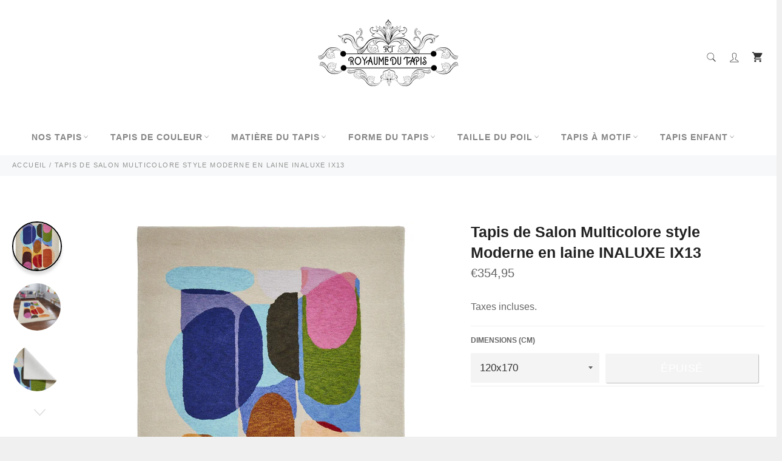

--- FILE ---
content_type: text/html; charset=utf-8
request_url: https://royaume-du-tapis.com/products/tapis-de-salon-multicolore-style-moderne-inaluxe-ix13
body_size: 33464
content:

<!doctype html><html class="no-js" lang="fr"><head><meta charset="utf-8"> <meta http-equiv="X-UA-Compatible" content="IE=edge,chrome=1"> <meta name="viewport" content="width=device-width,initial-scale=1"> <meta name="theme-color" content="#ffffff"> <link rel="shortcut icon" href="//royaume-du-tapis.com/cdn/shop/files/Sans_titre__54_-removebg-preview_32x32.png?v=1677682525" type="image/png"><link rel="canonical" href="https://royaume-du-tapis.com/products/tapis-de-salon-multicolore-style-moderne-inaluxe-ix13"> <title> Tapis de Salon Multicolore style Moderne en laine INALUXE IX13 &vert; Royaume du Tapis </title> <meta name="description" content="➤ Mettez en valeur votre décoration avec ce Tapis de Salon Multicolore style Moderne en laine INALUXE IX13 ➤ 30 jours pour essayer ➤ Un rapport qualité/prix imbattable ➤ Livraison rapide et soignée."><!-- /snippets/social-meta-tags.liquid --><meta property="og:site_name" content="Royaume du Tapis"><meta property="og:url" content="https://royaume-du-tapis.com/products/tapis-de-salon-multicolore-style-moderne-inaluxe-ix13"><meta property="og:title" content="Tapis de Salon Multicolore style Moderne en laine INALUXE IX13"><meta property="og:type" content="product"><meta property="og:description" content="➤ Mettez en valeur votre décoration avec ce Tapis de Salon Multicolore style Moderne en laine INALUXE IX13 ➤ 30 jours pour essayer ➤ Un rapport qualité/prix imbattable ➤ Livraison rapide et soignée."> <meta property="og:price:amount" content="354,95"> <meta property="og:price:currency" content="EUR"><meta property="og:image" content="http://royaume-du-tapis.com/cdn/shop/products/InaluxeDriftIX13_2_1200x1200.jpg?v=1636052566"><meta property="og:image" content="http://royaume-du-tapis.com/cdn/shop/products/InaluxeDriftIX13_1_1200x1200.jpg?v=1636052566"><meta property="og:image" content="http://royaume-du-tapis.com/cdn/shop/products/InaluxeDriftIX13_3_1200x1200.jpg?v=1636052565"><meta property="og:image:secure_url" content="https://royaume-du-tapis.com/cdn/shop/products/InaluxeDriftIX13_2_1200x1200.jpg?v=1636052566"><meta property="og:image:secure_url" content="https://royaume-du-tapis.com/cdn/shop/products/InaluxeDriftIX13_1_1200x1200.jpg?v=1636052566"><meta property="og:image:secure_url" content="https://royaume-du-tapis.com/cdn/shop/products/InaluxeDriftIX13_3_1200x1200.jpg?v=1636052565"><meta name="twitter:card" content="summary_large_image"><meta name="twitter:title" content="Tapis de Salon Multicolore style Moderne en laine INALUXE IX13"><meta name="twitter:description" content="➤ Mettez en valeur votre décoration avec ce Tapis de Salon Multicolore style Moderne en laine INALUXE IX13 ➤ 30 jours pour essayer ➤ Un rapport qualité/prix imbattable ➤ Livraison rapide et soignée."> <script>document.documentElement.className = document.documentElement.className.replace('no-js', 'js');</script>  <link rel="stylesheet preload" href="//royaume-du-tapis.com/cdn/shop/t/42/assets/theme.scss.css?v=70319504868228071181759332200" as="style" onload="this.onload=null;this.rel='stylesheet'"><script>window.theme = window.theme || {};theme.strings = { stockAvailable: "1 restant", addToCart: "Ajouter au panier", soldOut: "Épuisé", unavailable: "Non disponible", noStockAvailable: "L\u0026#39;article n\u0026#39;a pu être ajouté à votre panier car il n\u0026#39;y en a pas assez en stock.", willNotShipUntil: "Sera expédié après [date]", willBeInStockAfter: "Sera en stock à compter de [date]", totalCartDiscount: "Vous économisez [savings]", addressError: "Vous ne trouvez pas cette adresse", addressNoResults: "Aucun résultat pour cette adresse", addressQueryLimit: "Vous avez dépassé la limite de Google utilisation de l'API. Envisager la mise à niveau à un \u003ca href=\"https:\/\/developers.google.com\/maps\/premium\/usage-limits\"\u003erégime spécial\u003c\/a\u003e.", authError: "Il y avait un problème authentifier votre compte Google Maps API.", slideNumber: "Faire glisser [slide_number], en cours"};var themeInfo = 'maison-du-couple.myshopify.com'; </script> <script> window.theme = window.theme || {}; theme.moneyFormat = "€{{amount_with_comma_separator}}";</script> <script>window.performance && window.performance.mark && window.performance.mark('shopify.content_for_header.start');</script><meta name="google-site-verification" content="lNWfJir6IjNOLknmuEnexfDHDK9-8HJ_NHuWbwVZz6U"><meta id="shopify-digital-wallet" name="shopify-digital-wallet" content="/10527932501/digital_wallets/dialog"><meta name="shopify-checkout-api-token" content="b0c5f71d0de4d6da8bb78631a82f93e7"><meta id="in-context-paypal-metadata" data-shop-id="10527932501" data-venmo-supported="false" data-environment="production" data-locale="fr_FR" data-paypal-v4="true" data-currency="EUR"><link rel="alternate" type="application/json+oembed" href="https://royaume-du-tapis.com/products/tapis-de-salon-multicolore-style-moderne-inaluxe-ix13.oembed"><script async="async" src="/checkouts/internal/preloads.js?locale=fr-FR"></script><link rel="preconnect" href="https://shop.app" crossorigin="anonymous"><script async="async" src="https://shop.app/checkouts/internal/preloads.js?locale=fr-FR&shop_id=10527932501" crossorigin="anonymous"></script><script id="apple-pay-shop-capabilities" type="application/json">{"shopId":10527932501,"countryCode":"FR","currencyCode":"EUR","merchantCapabilities":["supports3DS"],"merchantId":"gid:\/\/shopify\/Shop\/10527932501","merchantName":"Royaume du Tapis","requiredBillingContactFields":["postalAddress","email","phone"],"requiredShippingContactFields":["postalAddress","email","phone"],"shippingType":"shipping","supportedNetworks":["visa","masterCard","amex","maestro"],"total":{"type":"pending","label":"Royaume du Tapis","amount":"1.00"},"shopifyPaymentsEnabled":true,"supportsSubscriptions":true}</script><script id="shopify-features" type="application/json">{"accessToken":"b0c5f71d0de4d6da8bb78631a82f93e7","betas":["rich-media-storefront-analytics"],"domain":"royaume-du-tapis.com","predictiveSearch":true,"shopId":10527932501,"locale":"fr"}</script><script>var Shopify = Shopify || {};Shopify.shop = "maison-du-couple.myshopify.com";Shopify.locale = "fr";Shopify.currency = {"active":"EUR","rate":"1.0"};Shopify.country = "FR";Shopify.theme = {"name":"Billionaire-theme-seo 11","id":123488665685,"schema_name":"Billionaire Theme","schema_version":"3.4","theme_store_id":null,"role":"main"};Shopify.theme.handle = "null";Shopify.theme.style = {"id":null,"handle":null};Shopify.cdnHost = "royaume-du-tapis.com/cdn";Shopify.routes = Shopify.routes || {};Shopify.routes.root = "/";</script><script type="module">!function(o){(o.Shopify=o.Shopify||{}).modules=!0}(window);</script><script>!function(o){function n(){var o=[];function n(){o.push(Array.prototype.slice.apply(arguments))}return n.q=o,n}var t=o.Shopify=o.Shopify||{};t.loadFeatures=n(),t.autoloadFeatures=n()}(window);</script><script> window.ShopifyPay = window.ShopifyPay || {}; window.ShopifyPay.apiHost = "shop.app\/pay"; window.ShopifyPay.redirectState = null;</script><script id="shop-js-analytics" type="application/json">{"pageType":"product"}</script><script defer="defer" async type="module" src="//royaume-du-tapis.com/cdn/shopifycloud/shop-js/modules/v2/client.init-shop-cart-sync_XvpUV7qp.fr.esm.js"></script><script defer="defer" async type="module" src="//royaume-du-tapis.com/cdn/shopifycloud/shop-js/modules/v2/chunk.common_C2xzKNNs.esm.js"></script><script type="module"> await import("//royaume-du-tapis.com/cdn/shopifycloud/shop-js/modules/v2/client.init-shop-cart-sync_XvpUV7qp.fr.esm.js");await import("//royaume-du-tapis.com/cdn/shopifycloud/shop-js/modules/v2/chunk.common_C2xzKNNs.esm.js"); window.Shopify.SignInWithShop?.initShopCartSync?.({"fedCMEnabled":true,"windoidEnabled":true});</script><script> window.Shopify = window.Shopify || {}; if (!window.Shopify.featureAssets) window.Shopify.featureAssets = {}; window.Shopify.featureAssets['shop-js'] = {"shop-cart-sync":["modules/v2/client.shop-cart-sync_C66VAAYi.fr.esm.js","modules/v2/chunk.common_C2xzKNNs.esm.js"],"init-fed-cm":["modules/v2/client.init-fed-cm_By4eIqYa.fr.esm.js","modules/v2/chunk.common_C2xzKNNs.esm.js"],"shop-button":["modules/v2/client.shop-button_Bz0N9rYp.fr.esm.js","modules/v2/chunk.common_C2xzKNNs.esm.js"],"shop-cash-offers":["modules/v2/client.shop-cash-offers_B90ok608.fr.esm.js","modules/v2/chunk.common_C2xzKNNs.esm.js","modules/v2/chunk.modal_7MqWQJ87.esm.js"],"init-windoid":["modules/v2/client.init-windoid_CdJe_Ee3.fr.esm.js","modules/v2/chunk.common_C2xzKNNs.esm.js"],"shop-toast-manager":["modules/v2/client.shop-toast-manager_kCJHoUCw.fr.esm.js","modules/v2/chunk.common_C2xzKNNs.esm.js"],"init-shop-email-lookup-coordinator":["modules/v2/client.init-shop-email-lookup-coordinator_BPuRLqHy.fr.esm.js","modules/v2/chunk.common_C2xzKNNs.esm.js"],"init-shop-cart-sync":["modules/v2/client.init-shop-cart-sync_XvpUV7qp.fr.esm.js","modules/v2/chunk.common_C2xzKNNs.esm.js"],"avatar":["modules/v2/client.avatar_BTnouDA3.fr.esm.js"],"pay-button":["modules/v2/client.pay-button_CmFhG2BZ.fr.esm.js","modules/v2/chunk.common_C2xzKNNs.esm.js"],"init-customer-accounts":["modules/v2/client.init-customer-accounts_C5-IhKGM.fr.esm.js","modules/v2/client.shop-login-button_DrlPOW6Z.fr.esm.js","modules/v2/chunk.common_C2xzKNNs.esm.js","modules/v2/chunk.modal_7MqWQJ87.esm.js"],"init-shop-for-new-customer-accounts":["modules/v2/client.init-shop-for-new-customer-accounts_Cv1WqR1n.fr.esm.js","modules/v2/client.shop-login-button_DrlPOW6Z.fr.esm.js","modules/v2/chunk.common_C2xzKNNs.esm.js","modules/v2/chunk.modal_7MqWQJ87.esm.js"],"shop-login-button":["modules/v2/client.shop-login-button_DrlPOW6Z.fr.esm.js","modules/v2/chunk.common_C2xzKNNs.esm.js","modules/v2/chunk.modal_7MqWQJ87.esm.js"],"init-customer-accounts-sign-up":["modules/v2/client.init-customer-accounts-sign-up_Dqgdz3C3.fr.esm.js","modules/v2/client.shop-login-button_DrlPOW6Z.fr.esm.js","modules/v2/chunk.common_C2xzKNNs.esm.js","modules/v2/chunk.modal_7MqWQJ87.esm.js"],"shop-follow-button":["modules/v2/client.shop-follow-button_D7RRykwK.fr.esm.js","modules/v2/chunk.common_C2xzKNNs.esm.js","modules/v2/chunk.modal_7MqWQJ87.esm.js"],"checkout-modal":["modules/v2/client.checkout-modal_NILs_SXn.fr.esm.js","modules/v2/chunk.common_C2xzKNNs.esm.js","modules/v2/chunk.modal_7MqWQJ87.esm.js"],"lead-capture":["modules/v2/client.lead-capture_CSmE_fhP.fr.esm.js","modules/v2/chunk.common_C2xzKNNs.esm.js","modules/v2/chunk.modal_7MqWQJ87.esm.js"],"shop-login":["modules/v2/client.shop-login_CKcjyRl_.fr.esm.js","modules/v2/chunk.common_C2xzKNNs.esm.js","modules/v2/chunk.modal_7MqWQJ87.esm.js"],"payment-terms":["modules/v2/client.payment-terms_eoGasybT.fr.esm.js","modules/v2/chunk.common_C2xzKNNs.esm.js","modules/v2/chunk.modal_7MqWQJ87.esm.js"]};</script><script>(function() { var isLoaded = false; function asyncLoad() {if (isLoaded) return;isLoaded = true;var urls = ["https:\/\/static.klaviyo.com\/onsite\/js\/klaviyo.js?company_id=Qjn5Sg\u0026shop=maison-du-couple.myshopify.com","https:\/\/static.klaviyo.com\/onsite\/js\/klaviyo.js?company_id=Q2CNBL\u0026shop=maison-du-couple.myshopify.com","https:\/\/static.klaviyo.com\/onsite\/js\/klaviyo.js?company_id=ST8XDQ\u0026shop=maison-du-couple.myshopify.com","https:\/\/ecommplugins-scripts.trustpilot.com\/v2.1\/js\/header.min.js?settings=eyJrZXkiOiJ0ZW9rRG5QOUtSWm03RzJ2IiwicyI6InNrdSJ9\u0026shop=maison-du-couple.myshopify.com","https:\/\/ecommplugins-trustboxsettings.trustpilot.com\/maison-du-couple.myshopify.com.js?settings=1662288228552\u0026shop=maison-du-couple.myshopify.com"];for (var i = 0; i < urls.length; i++) { var s = document.createElement('script'); s.type = 'text/javascript'; s.async = true; s.src = urls[i]; var x = document.getElementsByTagName('script')[0]; x.parentNode.insertBefore(s, x);} }; if(window.attachEvent) {window.attachEvent('onload', asyncLoad); } else {window.addEventListener('load', asyncLoad, false); }})();</script><script id="__st">var __st={"a":10527932501,"offset":3600,"reqid":"edcd76ca-83b3-4b43-bff9-c11571c8e6dc-1768755887","pageurl":"royaume-du-tapis.com\/products\/tapis-de-salon-multicolore-style-moderne-inaluxe-ix13","u":"22b1b756bbcc","p":"product","rtyp":"product","rid":6640818815061};</script><script>window.ShopifyPaypalV4VisibilityTracking = true;</script><script id="captcha-bootstrap">!function(){'use strict';const t='contact',e='account',n='new_comment',o=[[t,t],['blogs',n],['comments',n],[t,'customer']],c=[[e,'customer_login'],[e,'guest_login'],[e,'recover_customer_password'],[e,'create_customer']],r=t=>t.map((([t,e])=>`form[action*='/${t}']:not([data-nocaptcha='true']) input[name='form_type'][value='${e}']`)).join(','),a=t=>()=>t?[...document.querySelectorAll(t)].map((t=>t.form)):[];function s(){const t=[...o],e=r(t);return a(e)}const i='password',u='form_key',d=['recaptcha-v3-token','g-recaptcha-response','h-captcha-response',i],f=()=>{try{return window.sessionStorage}catch{return}},m='__shopify_v',_=t=>t.elements[u];function p(t,e,n=!1){try{const o=window.sessionStorage,c=JSON.parse(o.getItem(e)),{data:r}=function(t){const{data:e,action:n}=t;return t[m]||n?{data:e,action:n}:{data:t,action:n}}(c);for(const[e,n]of Object.entries(r))t.elements[e]&&(t.elements[e].value=n);n&&o.removeItem(e)}catch(o){console.error('form repopulation failed',{error:o})}}const l='form_type',E='cptcha';function T(t){t.dataset[E]=!0}const w=window,h=w.document,L='Shopify',v='ce_forms',y='captcha';let A=!1;((t,e)=>{const n=(g='f06e6c50-85a8-45c8-87d0-21a2b65856fe',I='https://cdn.shopify.com/shopifycloud/storefront-forms-hcaptcha/ce_storefront_forms_captcha_hcaptcha.v1.5.2.iife.js',D={infoText:'Protégé par hCaptcha',privacyText:'Confidentialité',termsText:'Conditions'},(t,e,n)=>{const o=w[L][v],c=o.bindForm;if(c)return c(t,g,e,D).then(n);var r;o.q.push([[t,g,e,D],n]),r=I,A||(h.body.append(Object.assign(h.createElement('script'),{id:'captcha-provider',async:!0,src:r})),A=!0)});var g,I,D;w[L]=w[L]||{},w[L][v]=w[L][v]||{},w[L][v].q=[],w[L][y]=w[L][y]||{},w[L][y].protect=function(t,e){n(t,void 0,e),T(t)},Object.freeze(w[L][y]),function(t,e,n,w,h,L){const[v,y,A,g]=function(t,e,n){const i=e?o:[],u=t?c:[],d=[...i,...u],f=r(d),m=r(i),_=r(d.filter((([t,e])=>n.includes(e))));return[a(f),a(m),a(_),s()]}(w,h,L),I=t=>{const e=t.target;return e instanceof HTMLFormElement?e:e&&e.form},D=t=>v().includes(t);t.addEventListener('submit',(t=>{const e=I(t);if(!e)return;const n=D(e)&&!e.dataset.hcaptchaBound&&!e.dataset.recaptchaBound,o=_(e),c=g().includes(e)&&(!o||!o.value);(n||c)&&t.preventDefault(),c&&!n&&(function(t){try{if(!f())return;!function(t){const e=f();if(!e)return;const n=_(t);if(!n)return;const o=n.value;o&&e.removeItem(o)}(t);const e=Array.from(Array(32),(()=>Math.random().toString(36)[2])).join('');!function(t,e){_(t)||t.append(Object.assign(document.createElement('input'),{type:'hidden',name:u})),t.elements[u].value=e}(t,e),function(t,e){const n=f();if(!n)return;const o=[...t.querySelectorAll(`input[type='${i}']`)].map((({name:t})=>t)),c=[...d,...o],r={};for(const[a,s]of new FormData(t).entries())c.includes(a)||(r[a]=s);n.setItem(e,JSON.stringify({[m]:1,action:t.action,data:r}))}(t,e)}catch(e){console.error('failed to persist form',e)}}(e),e.submit())}));const S=(t,e)=>{t&&!t.dataset[E]&&(n(t,e.some((e=>e===t))),T(t))};for(const o of['focusin','change'])t.addEventListener(o,(t=>{const e=I(t);D(e)&&S(e,y())}));const B=e.get('form_key'),M=e.get(l),P=B&&M;t.addEventListener('DOMContentLoaded',(()=>{const t=y();if(P)for(const e of t)e.elements[l].value===M&&p(e,B);[...new Set([...A(),...v().filter((t=>'true'===t.dataset.shopifyCaptcha))])].forEach((e=>S(e,t)))}))}(h,new URLSearchParams(w.location.search),n,t,e,['guest_login'])})(!0,!0)}();</script><script integrity="sha256-4kQ18oKyAcykRKYeNunJcIwy7WH5gtpwJnB7kiuLZ1E=" data-source-attribution="shopify.loadfeatures" defer="defer" src="//royaume-du-tapis.com/cdn/shopifycloud/storefront/assets/storefront/load_feature-a0a9edcb.js" crossorigin="anonymous"></script><script crossorigin="anonymous" defer="defer" src="//royaume-du-tapis.com/cdn/shopifycloud/storefront/assets/shopify_pay/storefront-65b4c6d7.js?v=20250812"></script><script data-source-attribution="shopify.dynamic_checkout.dynamic.init">var Shopify=Shopify||{};Shopify.PaymentButton=Shopify.PaymentButton||{isStorefrontPortableWallets:!0,init:function(){window.Shopify.PaymentButton.init=function(){};var t=document.createElement("script");t.src="https://royaume-du-tapis.com/cdn/shopifycloud/portable-wallets/latest/portable-wallets.fr.js",t.type="module",document.head.appendChild(t)}};</script><script data-source-attribution="shopify.dynamic_checkout.buyer_consent"> function portableWalletsHideBuyerConsent(e){var t=document.getElementById("shopify-buyer-consent"),n=document.getElementById("shopify-subscription-policy-button");t&&n&&(t.classList.add("hidden"),t.setAttribute("aria-hidden","true"),n.removeEventListener("click",e))}function portableWalletsShowBuyerConsent(e){var t=document.getElementById("shopify-buyer-consent"),n=document.getElementById("shopify-subscription-policy-button");t&&n&&(t.classList.remove("hidden"),t.removeAttribute("aria-hidden"),n.addEventListener("click",e))}window.Shopify?.PaymentButton&&(window.Shopify.PaymentButton.hideBuyerConsent=portableWalletsHideBuyerConsent,window.Shopify.PaymentButton.showBuyerConsent=portableWalletsShowBuyerConsent);</script><script data-source-attribution="shopify.dynamic_checkout.cart.bootstrap">document.addEventListener("DOMContentLoaded",(function(){function t(){return document.querySelector("shopify-accelerated-checkout-cart, shopify-accelerated-checkout")}if(t())Shopify.PaymentButton.init();else{new MutationObserver((function(e,n){t()&&(Shopify.PaymentButton.init(),n.disconnect())})).observe(document.body,{childList:!0,subtree:!0})}}));</script><link id="shopify-accelerated-checkout-styles" rel="stylesheet" media="screen" href="https://royaume-du-tapis.com/cdn/shopifycloud/portable-wallets/latest/accelerated-checkout-backwards-compat.css" crossorigin="anonymous">
<style id="shopify-accelerated-checkout-cart">
        #shopify-buyer-consent {
  margin-top: 1em;
  display: inline-block;
  width: 100%;
}

#shopify-buyer-consent.hidden {
  display: none;
}

#shopify-subscription-policy-button {
  background: none;
  border: none;
  padding: 0;
  text-decoration: underline;
  font-size: inherit;
  cursor: pointer;
}

#shopify-subscription-policy-button::before {
  box-shadow: none;
}

      </style>

<script>window.performance && window.performance.mark && window.performance.mark('shopify.content_for_header.end');</script> <link href="https://monorail-edge.shopifysvc.com" rel="dns-prefetch">
<script>(function(){if ("sendBeacon" in navigator && "performance" in window) {try {var session_token_from_headers = performance.getEntriesByType('navigation')[0].serverTiming.find(x => x.name == '_s').description;} catch {var session_token_from_headers = undefined;}var session_cookie_matches = document.cookie.match(/_shopify_s=([^;]*)/);var session_token_from_cookie = session_cookie_matches && session_cookie_matches.length === 2 ? session_cookie_matches[1] : "";var session_token = session_token_from_headers || session_token_from_cookie || "";function handle_abandonment_event(e) {var entries = performance.getEntries().filter(function(entry) {return /monorail-edge.shopifysvc.com/.test(entry.name);});if (!window.abandonment_tracked && entries.length === 0) {window.abandonment_tracked = true;var currentMs = Date.now();var navigation_start = performance.timing.navigationStart;var payload = {shop_id: 10527932501,url: window.location.href,navigation_start,duration: currentMs - navigation_start,session_token,page_type: "product"};window.navigator.sendBeacon("https://monorail-edge.shopifysvc.com/v1/produce", JSON.stringify({schema_id: "online_store_buyer_site_abandonment/1.1",payload: payload,metadata: {event_created_at_ms: currentMs,event_sent_at_ms: currentMs}}));}}window.addEventListener('pagehide', handle_abandonment_event);}}());</script>
<script id="web-pixels-manager-setup">(function e(e,d,r,n,o){if(void 0===o&&(o={}),!Boolean(null===(a=null===(i=window.Shopify)||void 0===i?void 0:i.analytics)||void 0===a?void 0:a.replayQueue)){var i,a;window.Shopify=window.Shopify||{};var t=window.Shopify;t.analytics=t.analytics||{};var s=t.analytics;s.replayQueue=[],s.publish=function(e,d,r){return s.replayQueue.push([e,d,r]),!0};try{self.performance.mark("wpm:start")}catch(e){}var l=function(){var e={modern:/Edge?\/(1{2}[4-9]|1[2-9]\d|[2-9]\d{2}|\d{4,})\.\d+(\.\d+|)|Firefox\/(1{2}[4-9]|1[2-9]\d|[2-9]\d{2}|\d{4,})\.\d+(\.\d+|)|Chrom(ium|e)\/(9{2}|\d{3,})\.\d+(\.\d+|)|(Maci|X1{2}).+ Version\/(15\.\d+|(1[6-9]|[2-9]\d|\d{3,})\.\d+)([,.]\d+|)( \(\w+\)|)( Mobile\/\w+|) Safari\/|Chrome.+OPR\/(9{2}|\d{3,})\.\d+\.\d+|(CPU[ +]OS|iPhone[ +]OS|CPU[ +]iPhone|CPU IPhone OS|CPU iPad OS)[ +]+(15[._]\d+|(1[6-9]|[2-9]\d|\d{3,})[._]\d+)([._]\d+|)|Android:?[ /-](13[3-9]|1[4-9]\d|[2-9]\d{2}|\d{4,})(\.\d+|)(\.\d+|)|Android.+Firefox\/(13[5-9]|1[4-9]\d|[2-9]\d{2}|\d{4,})\.\d+(\.\d+|)|Android.+Chrom(ium|e)\/(13[3-9]|1[4-9]\d|[2-9]\d{2}|\d{4,})\.\d+(\.\d+|)|SamsungBrowser\/([2-9]\d|\d{3,})\.\d+/,legacy:/Edge?\/(1[6-9]|[2-9]\d|\d{3,})\.\d+(\.\d+|)|Firefox\/(5[4-9]|[6-9]\d|\d{3,})\.\d+(\.\d+|)|Chrom(ium|e)\/(5[1-9]|[6-9]\d|\d{3,})\.\d+(\.\d+|)([\d.]+$|.*Safari\/(?![\d.]+ Edge\/[\d.]+$))|(Maci|X1{2}).+ Version\/(10\.\d+|(1[1-9]|[2-9]\d|\d{3,})\.\d+)([,.]\d+|)( \(\w+\)|)( Mobile\/\w+|) Safari\/|Chrome.+OPR\/(3[89]|[4-9]\d|\d{3,})\.\d+\.\d+|(CPU[ +]OS|iPhone[ +]OS|CPU[ +]iPhone|CPU IPhone OS|CPU iPad OS)[ +]+(10[._]\d+|(1[1-9]|[2-9]\d|\d{3,})[._]\d+)([._]\d+|)|Android:?[ /-](13[3-9]|1[4-9]\d|[2-9]\d{2}|\d{4,})(\.\d+|)(\.\d+|)|Mobile Safari.+OPR\/([89]\d|\d{3,})\.\d+\.\d+|Android.+Firefox\/(13[5-9]|1[4-9]\d|[2-9]\d{2}|\d{4,})\.\d+(\.\d+|)|Android.+Chrom(ium|e)\/(13[3-9]|1[4-9]\d|[2-9]\d{2}|\d{4,})\.\d+(\.\d+|)|Android.+(UC? ?Browser|UCWEB|U3)[ /]?(15\.([5-9]|\d{2,})|(1[6-9]|[2-9]\d|\d{3,})\.\d+)\.\d+|SamsungBrowser\/(5\.\d+|([6-9]|\d{2,})\.\d+)|Android.+MQ{2}Browser\/(14(\.(9|\d{2,})|)|(1[5-9]|[2-9]\d|\d{3,})(\.\d+|))(\.\d+|)|K[Aa][Ii]OS\/(3\.\d+|([4-9]|\d{2,})\.\d+)(\.\d+|)/},d=e.modern,r=e.legacy,n=navigator.userAgent;return n.match(d)?"modern":n.match(r)?"legacy":"unknown"}(),u="modern"===l?"modern":"legacy",c=(null!=n?n:{modern:"",legacy:""})[u],f=function(e){return[e.baseUrl,"/wpm","/b",e.hashVersion,"modern"===e.buildTarget?"m":"l",".js"].join("")}({baseUrl:d,hashVersion:r,buildTarget:u}),m=function(e){var d=e.version,r=e.bundleTarget,n=e.surface,o=e.pageUrl,i=e.monorailEndpoint;return{emit:function(e){var a=e.status,t=e.errorMsg,s=(new Date).getTime(),l=JSON.stringify({metadata:{event_sent_at_ms:s},events:[{schema_id:"web_pixels_manager_load/3.1",payload:{version:d,bundle_target:r,page_url:o,status:a,surface:n,error_msg:t},metadata:{event_created_at_ms:s}}]});if(!i)return console&&console.warn&&console.warn("[Web Pixels Manager] No Monorail endpoint provided, skipping logging."),!1;try{return self.navigator.sendBeacon.bind(self.navigator)(i,l)}catch(e){}var u=new XMLHttpRequest;try{return u.open("POST",i,!0),u.setRequestHeader("Content-Type","text/plain"),u.send(l),!0}catch(e){return console&&console.warn&&console.warn("[Web Pixels Manager] Got an unhandled error while logging to Monorail."),!1}}}}({version:r,bundleTarget:l,surface:e.surface,pageUrl:self.location.href,monorailEndpoint:e.monorailEndpoint});try{o.browserTarget=l,function(e){var d=e.src,r=e.async,n=void 0===r||r,o=e.onload,i=e.onerror,a=e.sri,t=e.scriptDataAttributes,s=void 0===t?{}:t,l=document.createElement("script"),u=document.querySelector("head"),c=document.querySelector("body");if(l.async=n,l.src=d,a&&(l.integrity=a,l.crossOrigin="anonymous"),s)for(var f in s)if(Object.prototype.hasOwnProperty.call(s,f))try{l.dataset[f]=s[f]}catch(e){}if(o&&l.addEventListener("load",o),i&&l.addEventListener("error",i),u)u.appendChild(l);else{if(!c)throw new Error("Did not find a head or body element to append the script");c.appendChild(l)}}({src:f,async:!0,onload:function(){if(!function(){var e,d;return Boolean(null===(d=null===(e=window.Shopify)||void 0===e?void 0:e.analytics)||void 0===d?void 0:d.initialized)}()){var d=window.webPixelsManager.init(e)||void 0;if(d){var r=window.Shopify.analytics;r.replayQueue.forEach((function(e){var r=e[0],n=e[1],o=e[2];d.publishCustomEvent(r,n,o)})),r.replayQueue=[],r.publish=d.publishCustomEvent,r.visitor=d.visitor,r.initialized=!0}}},onerror:function(){return m.emit({status:"failed",errorMsg:"".concat(f," has failed to load")})},sri:function(e){var d=/^sha384-[A-Za-z0-9+/=]+$/;return"string"==typeof e&&d.test(e)}(c)?c:"",scriptDataAttributes:o}),m.emit({status:"loading"})}catch(e){m.emit({status:"failed",errorMsg:(null==e?void 0:e.message)||"Unknown error"})}}})({shopId: 10527932501,storefrontBaseUrl: "https://royaume-du-tapis.com",extensionsBaseUrl: "https://extensions.shopifycdn.com/cdn/shopifycloud/web-pixels-manager",monorailEndpoint: "https://monorail-edge.shopifysvc.com/unstable/produce_batch",surface: "storefront-renderer",enabledBetaFlags: ["2dca8a86"],webPixelsConfigList: [{"id":"972030278","configuration":"{\"config\":\"{\\\"pixel_id\\\":\\\"G-C2SNGF9EKN\\\",\\\"target_country\\\":\\\"FR\\\",\\\"gtag_events\\\":[{\\\"type\\\":\\\"begin_checkout\\\",\\\"action_label\\\":\\\"G-C2SNGF9EKN\\\"},{\\\"type\\\":\\\"search\\\",\\\"action_label\\\":\\\"G-C2SNGF9EKN\\\"},{\\\"type\\\":\\\"view_item\\\",\\\"action_label\\\":[\\\"G-C2SNGF9EKN\\\",\\\"MC-B62C1PJ4FD\\\"]},{\\\"type\\\":\\\"purchase\\\",\\\"action_label\\\":[\\\"G-C2SNGF9EKN\\\",\\\"MC-B62C1PJ4FD\\\"]},{\\\"type\\\":\\\"page_view\\\",\\\"action_label\\\":[\\\"G-C2SNGF9EKN\\\",\\\"MC-B62C1PJ4FD\\\"]},{\\\"type\\\":\\\"add_payment_info\\\",\\\"action_label\\\":\\\"G-C2SNGF9EKN\\\"},{\\\"type\\\":\\\"add_to_cart\\\",\\\"action_label\\\":\\\"G-C2SNGF9EKN\\\"}],\\\"enable_monitoring_mode\\\":false}\"}","eventPayloadVersion":"v1","runtimeContext":"OPEN","scriptVersion":"b2a88bafab3e21179ed38636efcd8a93","type":"APP","apiClientId":1780363,"privacyPurposes":[],"dataSharingAdjustments":{"protectedCustomerApprovalScopes":["read_customer_address","read_customer_email","read_customer_name","read_customer_personal_data","read_customer_phone"]}},{"id":"166297926","configuration":"{\"tagID\":\"2612742313635\"}","eventPayloadVersion":"v1","runtimeContext":"STRICT","scriptVersion":"18031546ee651571ed29edbe71a3550b","type":"APP","apiClientId":3009811,"privacyPurposes":["ANALYTICS","MARKETING","SALE_OF_DATA"],"dataSharingAdjustments":{"protectedCustomerApprovalScopes":["read_customer_address","read_customer_email","read_customer_name","read_customer_personal_data","read_customer_phone"]}},{"id":"187924806","eventPayloadVersion":"v1","runtimeContext":"LAX","scriptVersion":"1","type":"CUSTOM","privacyPurposes":["ANALYTICS"],"name":"Google Analytics tag (migrated)"},{"id":"shopify-app-pixel","configuration":"{}","eventPayloadVersion":"v1","runtimeContext":"STRICT","scriptVersion":"0450","apiClientId":"shopify-pixel","type":"APP","privacyPurposes":["ANALYTICS","MARKETING"]},{"id":"shopify-custom-pixel","eventPayloadVersion":"v1","runtimeContext":"LAX","scriptVersion":"0450","apiClientId":"shopify-pixel","type":"CUSTOM","privacyPurposes":["ANALYTICS","MARKETING"]}],isMerchantRequest: false,initData: {"shop":{"name":"Royaume du Tapis","paymentSettings":{"currencyCode":"EUR"},"myshopifyDomain":"maison-du-couple.myshopify.com","countryCode":"FR","storefrontUrl":"https:\/\/royaume-du-tapis.com"},"customer":null,"cart":null,"checkout":null,"productVariants":[{"price":{"amount":354.95,"currencyCode":"EUR"},"product":{"title":"Tapis de Salon Multicolore style Moderne en laine INALUXE IX13","vendor":"Royaume du Tapis","id":"6640818815061","untranslatedTitle":"Tapis de Salon Multicolore style Moderne en laine INALUXE IX13","url":"\/products\/tapis-de-salon-multicolore-style-moderne-inaluxe-ix13","type":""},"id":"39581605920853","image":{"src":"\/\/royaume-du-tapis.com\/cdn\/shop\/products\/InaluxeDriftIX13_2.jpg?v=1636052566"},"sku":"IX131217","title":"120x170","untranslatedTitle":"120x170"},{"price":{"amount":593.95,"currencyCode":"EUR"},"product":{"title":"Tapis de Salon Multicolore style Moderne en laine INALUXE IX13","vendor":"Royaume du Tapis","id":"6640818815061","untranslatedTitle":"Tapis de Salon Multicolore style Moderne en laine INALUXE IX13","url":"\/products\/tapis-de-salon-multicolore-style-moderne-inaluxe-ix13","type":""},"id":"39581605953621","image":{"src":"\/\/royaume-du-tapis.com\/cdn\/shop\/products\/InaluxeDriftIX13_2.jpg?v=1636052566"},"sku":"IX131523","title":"150x230","untranslatedTitle":"150x230"}],"purchasingCompany":null},},"https://royaume-du-tapis.com/cdn","fcfee988w5aeb613cpc8e4bc33m6693e112",{"modern":"","legacy":""},{"shopId":"10527932501","storefrontBaseUrl":"https:\/\/royaume-du-tapis.com","extensionBaseUrl":"https:\/\/extensions.shopifycdn.com\/cdn\/shopifycloud\/web-pixels-manager","surface":"storefront-renderer","enabledBetaFlags":"[\"2dca8a86\"]","isMerchantRequest":"false","hashVersion":"fcfee988w5aeb613cpc8e4bc33m6693e112","publish":"custom","events":"[[\"page_viewed\",{}],[\"product_viewed\",{\"productVariant\":{\"price\":{\"amount\":354.95,\"currencyCode\":\"EUR\"},\"product\":{\"title\":\"Tapis de Salon Multicolore style Moderne en laine INALUXE IX13\",\"vendor\":\"Royaume du Tapis\",\"id\":\"6640818815061\",\"untranslatedTitle\":\"Tapis de Salon Multicolore style Moderne en laine INALUXE IX13\",\"url\":\"\/products\/tapis-de-salon-multicolore-style-moderne-inaluxe-ix13\",\"type\":\"\"},\"id\":\"39581605920853\",\"image\":{\"src\":\"\/\/royaume-du-tapis.com\/cdn\/shop\/products\/InaluxeDriftIX13_2.jpg?v=1636052566\"},\"sku\":\"IX131217\",\"title\":\"120x170\",\"untranslatedTitle\":\"120x170\"}}]]"});</script><script>
  window.ShopifyAnalytics = window.ShopifyAnalytics || {};
  window.ShopifyAnalytics.meta = window.ShopifyAnalytics.meta || {};
  window.ShopifyAnalytics.meta.currency = 'EUR';
  var meta = {"product":{"id":6640818815061,"gid":"gid:\/\/shopify\/Product\/6640818815061","vendor":"Royaume du Tapis","type":"","handle":"tapis-de-salon-multicolore-style-moderne-inaluxe-ix13","variants":[{"id":39581605920853,"price":35495,"name":"Tapis de Salon Multicolore style Moderne en laine INALUXE IX13 - 120x170","public_title":"120x170","sku":"IX131217"},{"id":39581605953621,"price":59395,"name":"Tapis de Salon Multicolore style Moderne en laine INALUXE IX13 - 150x230","public_title":"150x230","sku":"IX131523"}],"remote":false},"page":{"pageType":"product","resourceType":"product","resourceId":6640818815061,"requestId":"edcd76ca-83b3-4b43-bff9-c11571c8e6dc-1768755887"}};
  for (var attr in meta) {
    window.ShopifyAnalytics.meta[attr] = meta[attr];
  }
</script>
<script class="analytics">
  (function () {
    var customDocumentWrite = function(content) {
      var jquery = null;

      if (window.jQuery) {
        jquery = window.jQuery;
      } else if (window.Checkout && window.Checkout.$) {
        jquery = window.Checkout.$;
      }

      if (jquery) {
        jquery('body').append(content);
      }
    };

    var hasLoggedConversion = function(token) {
      if (token) {
        return document.cookie.indexOf('loggedConversion=' + token) !== -1;
      }
      return false;
    }

    var setCookieIfConversion = function(token) {
      if (token) {
        var twoMonthsFromNow = new Date(Date.now());
        twoMonthsFromNow.setMonth(twoMonthsFromNow.getMonth() + 2);

        document.cookie = 'loggedConversion=' + token + '; expires=' + twoMonthsFromNow;
      }
    }

    var trekkie = window.ShopifyAnalytics.lib = window.trekkie = window.trekkie || [];
    if (trekkie.integrations) {
      return;
    }
    trekkie.methods = [
      'identify',
      'page',
      'ready',
      'track',
      'trackForm',
      'trackLink'
    ];
    trekkie.factory = function(method) {
      return function() {
        var args = Array.prototype.slice.call(arguments);
        args.unshift(method);
        trekkie.push(args);
        return trekkie;
      };
    };
    for (var i = 0; i < trekkie.methods.length; i++) {
      var key = trekkie.methods[i];
      trekkie[key] = trekkie.factory(key);
    }
    trekkie.load = function(config) {
      trekkie.config = config || {};
      trekkie.config.initialDocumentCookie = document.cookie;
      var first = document.getElementsByTagName('script')[0];
      var script = document.createElement('script');
      script.type = 'text/javascript';
      script.onerror = function(e) {
        var scriptFallback = document.createElement('script');
        scriptFallback.type = 'text/javascript';
        scriptFallback.onerror = function(error) {
                var Monorail = {
      produce: function produce(monorailDomain, schemaId, payload) {
        var currentMs = new Date().getTime();
        var event = {
          schema_id: schemaId,
          payload: payload,
          metadata: {
            event_created_at_ms: currentMs,
            event_sent_at_ms: currentMs
          }
        };
        return Monorail.sendRequest("https://" + monorailDomain + "/v1/produce", JSON.stringify(event));
      },
      sendRequest: function sendRequest(endpointUrl, payload) {
        // Try the sendBeacon API
        if (window && window.navigator && typeof window.navigator.sendBeacon === 'function' && typeof window.Blob === 'function' && !Monorail.isIos12()) {
          var blobData = new window.Blob([payload], {
            type: 'text/plain'
          });

          if (window.navigator.sendBeacon(endpointUrl, blobData)) {
            return true;
          } // sendBeacon was not successful

        } // XHR beacon

        var xhr = new XMLHttpRequest();

        try {
          xhr.open('POST', endpointUrl);
          xhr.setRequestHeader('Content-Type', 'text/plain');
          xhr.send(payload);
        } catch (e) {
          console.log(e);
        }

        return false;
      },
      isIos12: function isIos12() {
        return window.navigator.userAgent.lastIndexOf('iPhone; CPU iPhone OS 12_') !== -1 || window.navigator.userAgent.lastIndexOf('iPad; CPU OS 12_') !== -1;
      }
    };
    Monorail.produce('monorail-edge.shopifysvc.com',
      'trekkie_storefront_load_errors/1.1',
      {shop_id: 10527932501,
      theme_id: 123488665685,
      app_name: "storefront",
      context_url: window.location.href,
      source_url: "//royaume-du-tapis.com/cdn/s/trekkie.storefront.cd680fe47e6c39ca5d5df5f0a32d569bc48c0f27.min.js"});

        };
        scriptFallback.async = true;
        scriptFallback.src = '//royaume-du-tapis.com/cdn/s/trekkie.storefront.cd680fe47e6c39ca5d5df5f0a32d569bc48c0f27.min.js';
        first.parentNode.insertBefore(scriptFallback, first);
      };
      script.async = true;
      script.src = '//royaume-du-tapis.com/cdn/s/trekkie.storefront.cd680fe47e6c39ca5d5df5f0a32d569bc48c0f27.min.js';
      first.parentNode.insertBefore(script, first);
    };
    trekkie.load(
      {"Trekkie":{"appName":"storefront","development":false,"defaultAttributes":{"shopId":10527932501,"isMerchantRequest":null,"themeId":123488665685,"themeCityHash":"3729024399595193816","contentLanguage":"fr","currency":"EUR","eventMetadataId":"c6aa0b0d-1891-40af-82ca-c5a08f17bf65"},"isServerSideCookieWritingEnabled":true,"monorailRegion":"shop_domain","enabledBetaFlags":["65f19447"]},"Session Attribution":{},"S2S":{"facebookCapiEnabled":false,"source":"trekkie-storefront-renderer","apiClientId":580111}}
    );

    var loaded = false;
    trekkie.ready(function() {
      if (loaded) return;
      loaded = true;

      window.ShopifyAnalytics.lib = window.trekkie;

      var originalDocumentWrite = document.write;
      document.write = customDocumentWrite;
      try { window.ShopifyAnalytics.merchantGoogleAnalytics.call(this); } catch(error) {};
      document.write = originalDocumentWrite;

      window.ShopifyAnalytics.lib.page(null,{"pageType":"product","resourceType":"product","resourceId":6640818815061,"requestId":"edcd76ca-83b3-4b43-bff9-c11571c8e6dc-1768755887","shopifyEmitted":true});

      var match = window.location.pathname.match(/checkouts\/(.+)\/(thank_you|post_purchase)/)
      var token = match? match[1]: undefined;
      if (!hasLoggedConversion(token)) {
        setCookieIfConversion(token);
        window.ShopifyAnalytics.lib.track("Viewed Product",{"currency":"EUR","variantId":39581605920853,"productId":6640818815061,"productGid":"gid:\/\/shopify\/Product\/6640818815061","name":"Tapis de Salon Multicolore style Moderne en laine INALUXE IX13 - 120x170","price":"354.95","sku":"IX131217","brand":"Royaume du Tapis","variant":"120x170","category":"","nonInteraction":true,"remote":false},undefined,undefined,{"shopifyEmitted":true});
      window.ShopifyAnalytics.lib.track("monorail:\/\/trekkie_storefront_viewed_product\/1.1",{"currency":"EUR","variantId":39581605920853,"productId":6640818815061,"productGid":"gid:\/\/shopify\/Product\/6640818815061","name":"Tapis de Salon Multicolore style Moderne en laine INALUXE IX13 - 120x170","price":"354.95","sku":"IX131217","brand":"Royaume du Tapis","variant":"120x170","category":"","nonInteraction":true,"remote":false,"referer":"https:\/\/royaume-du-tapis.com\/products\/tapis-de-salon-multicolore-style-moderne-inaluxe-ix13"});
      }
    });


        var eventsListenerScript = document.createElement('script');
        eventsListenerScript.async = true;
        eventsListenerScript.src = "//royaume-du-tapis.com/cdn/shopifycloud/storefront/assets/shop_events_listener-3da45d37.js";
        document.getElementsByTagName('head')[0].appendChild(eventsListenerScript);

})();</script>
  <script>
  if (!window.ga || (window.ga && typeof window.ga !== 'function')) {
    window.ga = function ga() {
      (window.ga.q = window.ga.q || []).push(arguments);
      if (window.Shopify && window.Shopify.analytics && typeof window.Shopify.analytics.publish === 'function') {
        window.Shopify.analytics.publish("ga_stub_called", {}, {sendTo: "google_osp_migration"});
      }
      console.error("Shopify's Google Analytics stub called with:", Array.from(arguments), "\nSee https://help.shopify.com/manual/promoting-marketing/pixels/pixel-migration#google for more information.");
    };
    if (window.Shopify && window.Shopify.analytics && typeof window.Shopify.analytics.publish === 'function') {
      window.Shopify.analytics.publish("ga_stub_initialized", {}, {sendTo: "google_osp_migration"});
    }
  }
</script>
<script
  defer
  src="https://royaume-du-tapis.com/cdn/shopifycloud/perf-kit/shopify-perf-kit-3.0.4.min.js"
  data-application="storefront-renderer"
  data-shop-id="10527932501"
  data-render-region="gcp-us-east1"
  data-page-type="product"
  data-theme-instance-id="123488665685"
  data-theme-name="Billionaire Theme"
  data-theme-version="3.4"
  data-monorail-region="shop_domain"
  data-resource-timing-sampling-rate="10"
  data-shs="true"
  data-shs-beacon="true"
  data-shs-export-with-fetch="true"
  data-shs-logs-sample-rate="1"
  data-shs-beacon-endpoint="https://royaume-du-tapis.com/api/collect"
></script>
</head><body class="template-product"><input type="hidden" id="shop-currency" value="EUR"> <input type="hidden" id="shop-with-currency-format" value=""€{{amount_with_comma_separator}} EUR""> <input type="hidden" id="shop-money-format" value=""€{{amount_with_comma_separator}}""> <a class="in-page-link visually-hidden skip-link" href="#MainContent">Passer au contenu </a> <div id="shopify-section-header" class="shopify-section"><style>.site-header__logo img { max-width: 250px;}.site-nav__link { padding: 20px 19px;} /* Two rows Navbar */ ul#SiteNav { white-space: initial; display: block!important; } button#SiteNavCompressed { display: none!important; } .site-header .meganav { z-index: 9!important; } .notification{top: 118px;}@media (max-width: 750px) { .page-width-breadcrumb { margin-top: 0!important; }} </style><header class="site-header page-element" role="banner" data-section-id="header" data-section-type="header"> <div class="site-header__upper page-width"> <div class="grid grid--table"> <div class="grid__item small--one-quarter medium-up--hide"><button type="button" class="text-link site-header__link js-drawer-open-left"> <span class="site-header__menu-toggle--open"><svg aria-hidden="true" focusable="false" role="presentation" class="icon icon-hamburger" viewBox="0 0 32 32"><path fill="#444" d="M4.889 14.958h22.222v2.222H4.889v-2.222zM4.889 8.292h22.222v2.222H4.889V8.292zM4.889 21.625h22.222v2.222H4.889v-2.222z"/></svg> </span> <span class="site-header__menu-toggle--close"><svg aria-hidden="true" focusable="false" role="presentation" class="icon icon-close" viewBox="0 0 32 32"><path fill="#444" d="M25.313 8.55l-1.862-1.862-7.45 7.45-7.45-7.45L6.689 8.55l7.45 7.45-7.45 7.45 1.862 1.862 7.45-7.45 7.45 7.45 1.862-1.862-7.45-7.45z"/></svg> </span> <span class="icon__fallback-text">Navigation</span></button> </div> <div class="grid__item small--one-half medium-up--one-third small--text-center hide-mobile"><ul id="social-icons-top" class="list--inline social-icons"></ul> </div> <div class="grid__item small--one-half medium-up--one-third small--text-center" style="text-align:center;"><div class="site-header__logo h1" itemscope itemtype="http://schema.org/Organization"> <a href="/" itemprop="url" class="site-header__logo-link"> <img src="//royaume-du-tapis.com/cdn/shop/files/Sans_titre__52_-removebg-preview_250x.png?v=1677682303"  srcset="//royaume-du-tapis.com/cdn/shop/files/Sans_titre__52_-removebg-preview_250x.png?v=1677682303 1x, //royaume-du-tapis.com/cdn/shop/files/Sans_titre__52_-removebg-preview_250x@2x.png?v=1677682303 2x"  alt="Royaume du Tapis"  itemprop="logo"></a></div> </div> <div class="grid__item small--one-quarter medium-up--one-third text-right"><div id="SiteNavSearchCart" class="site-header__search-cart-wrapper"> <button type="button" class="text-link site-header__link js-drawer-open-left hide-desktop"><span class="site-header__menu-toggle--open"> <svg fill="#000000" xmlns="http://www.w3.org/2000/svg" class="icon icon-search" viewBox="0 0 50 50"><path d="M 21 3 C 11.621094 3 4 10.621094 4 20 C 4 29.378906 11.621094 37 21 37 C 24.710938 37 28.140625 35.804688 30.9375 33.78125 L 44.09375 46.90625 L 46.90625 44.09375 L 33.90625 31.0625 C 36.460938 28.085938 38 24.222656 38 20 C 38 10.621094 30.378906 3 21 3 Z M 21 5 C 29.296875 5 36 11.703125 36 20 C 36 28.296875 29.296875 35 21 35 C 12.703125 35 6 28.296875 6 20 C 6 11.703125 12.703125 5 21 5 Z"/></svg></span> </button> <form action="/search" method="get" class="site-header__search small--hide" role="search"> <label class="visually-hidden">Recherche</label> <input type="search" name="q" placeholder="Recherche" aria-label="Recherche" class="site-header__search-input"><button type="submit" class="text-link site-header__link site-header__search-submit"> <svg fill="#000000" xmlns="http://www.w3.org/2000/svg" class="icon icon-search" viewBox="0 0 50 50"><path d="M 21 3 C 11.621094 3 4 10.621094 4 20 C 4 29.378906 11.621094 37 21 37 C 24.710938 37 28.140625 35.804688 30.9375 33.78125 L 44.09375 46.90625 L 46.90625 44.09375 L 33.90625 31.0625 C 36.460938 28.085938 38 24.222656 38 20 C 38 10.621094 30.378906 3 21 3 Z M 21 5 C 29.296875 5 36 11.703125 36 20 C 36 28.296875 29.296875 35 21 35 C 12.703125 35 6 28.296875 6 20 C 6 11.703125 12.703125 5 21 5 Z"/></svg> <span class="icon__fallback-text">Recherche</span></button> </form><a href="/account" class="site-header__link account-log">  <svg class="icon ico-account" fill="#000000" xmlns="http://www.w3.org/2000/svg" viewBox="0 0 50 50"><path d="M 25.875 3.40625 C 21.203125 3.492188 18.21875 5.378906 16.9375 8.3125 C 15.714844 11.105469 15.988281 14.632813 16.875 18.28125 C 16.398438 18.839844 16.019531 19.589844 16.15625 20.71875 C 16.304688 21.949219 16.644531 22.824219 17.125 23.4375 C 17.390625 23.773438 17.738281 23.804688 18.0625 23.96875 C 18.238281 25.015625 18.53125 26.0625 18.96875 26.9375 C 19.21875 27.441406 19.503906 27.90625 19.78125 28.28125 C 19.90625 28.449219 20.085938 28.546875 20.21875 28.6875 C 20.226563 29.921875 20.230469 30.949219 20.125 32.25 C 19.800781 33.035156 19.042969 33.667969 17.8125 34.28125 C 16.542969 34.914063 14.890625 35.5 13.21875 36.21875 C 11.546875 36.9375 9.828125 37.8125 8.46875 39.1875 C 7.109375 40.5625 6.148438 42.449219 6 44.9375 L 5.9375 46 L 46.0625 46 L 46 44.9375 C 45.851563 42.449219 44.886719 40.5625 43.53125 39.1875 C 42.175781 37.8125 40.476563 36.9375 38.8125 36.21875 C 37.148438 35.5 35.515625 34.914063 34.25 34.28125 C 33.035156 33.671875 32.269531 33.054688 31.9375 32.28125 C 31.828125 30.964844 31.835938 29.933594 31.84375 28.6875 C 31.976563 28.542969 32.15625 28.449219 32.28125 28.28125 C 32.554688 27.902344 32.816406 27.4375 33.0625 26.9375 C 33.488281 26.0625 33.796875 25.011719 33.96875 23.96875 C 34.28125 23.804688 34.617188 23.765625 34.875 23.4375 C 35.355469 22.824219 35.695313 21.949219 35.84375 20.71875 C 35.976563 19.625 35.609375 18.902344 35.15625 18.34375 C 35.644531 16.757813 36.269531 14.195313 36.0625 11.5625 C 35.949219 10.125 35.582031 8.691406 34.71875 7.5 C 33.929688 6.40625 32.648438 5.609375 31.03125 5.28125 C 29.980469 3.917969 28.089844 3.40625 25.90625 3.40625 Z M 25.90625 5.40625 C 25.917969 5.40625 25.925781 5.40625 25.9375 5.40625 C 27.949219 5.414063 29.253906 6.003906 29.625 6.65625 L 29.875 7.0625 L 30.34375 7.125 C 31.734375 7.316406 32.53125 7.878906 33.09375 8.65625 C 33.65625 9.433594 33.96875 10.519531 34.0625 11.71875 C 34.25 14.117188 33.558594 16.910156 33.125 18.21875 L 32.875 19 L 33.5625 19.40625 C 33.519531 19.378906 33.945313 19.667969 33.84375 20.5 C 33.726563 21.480469 33.492188 21.988281 33.3125 22.21875 C 33.132813 22.449219 33.039063 22.4375 33.03125 22.4375 L 32.1875 22.5 L 32.09375 23.3125 C 32 24.175781 31.652344 25.234375 31.25 26.0625 C 31.046875 26.476563 30.839844 26.839844 30.65625 27.09375 C 30.472656 27.347656 30.28125 27.488281 30.375 27.4375 L 29.84375 27.71875 L 29.84375 28.3125 C 29.84375 29.761719 29.785156 30.949219 29.9375 32.625 L 29.9375 32.75 L 30 32.875 C 30.570313 34.410156 31.890625 35.367188 33.34375 36.09375 C 34.796875 36.820313 36.464844 37.355469 38.03125 38.03125 C 39.597656 38.707031 41.03125 39.515625 42.09375 40.59375 C 42.9375 41.449219 43.46875 42.582031 43.75 44 L 8.25 44 C 8.53125 42.585938 9.058594 41.449219 9.90625 40.59375 C 10.972656 39.515625 12.425781 38.707031 14 38.03125 C 15.574219 37.355469 17.230469 36.820313 18.6875 36.09375 C 20.144531 35.367188 21.492188 34.410156 22.0625 32.875 L 22.125 32.625 C 22.277344 30.949219 22.21875 29.761719 22.21875 28.3125 L 22.21875 27.71875 L 21.6875 27.4375 C 21.777344 27.484375 21.5625 27.347656 21.375 27.09375 C 21.1875 26.839844 20.957031 26.476563 20.75 26.0625 C 20.335938 25.234375 19.996094 24.167969 19.90625 23.3125 L 19.8125 22.5 L 18.96875 22.4375 C 18.960938 22.4375 18.867188 22.449219 18.6875 22.21875 C 18.507813 21.988281 18.273438 21.480469 18.15625 20.5 C 18.058594 19.667969 18.480469 19.378906 18.4375 19.40625 L 19.09375 19 L 18.90625 18.28125 C 17.964844 14.65625 17.800781 11.363281 18.78125 9.125 C 19.757813 6.894531 21.75 5.492188 25.90625 5.40625 Z"/></svg>  </a><a href="/cart" class="site-header__link site-header__cart"><svg fill="#000000" xmlns="http://www.w3.org/2000/svg" class="icon icon-cart" viewBox="0 0 24 24" height="24px"><path d="M 4.4160156 1.9960938 L 1.0039062 2.0136719 L 1.0136719 4.0136719 L 3.0839844 4.0039062 L 6.3789062 11.908203 L 5.1816406 13.822266 C 4.3432852 15.161017 5.3626785 17 6.9414062 17 L 19 17 L 19 15 L 6.9414062 15 C 6.8301342 15 6.8173041 14.978071 6.8769531 14.882812 L 8.0527344 13 L 15.521484 13 C 16.247484 13 16.917531 12.605703 17.269531 11.970703 L 20.871094 5.484375 C 21.242094 4.818375 20.760047 4 19.998047 4 L 5.25 4 L 4.4160156 1.9960938 z M 7 18 A 2 2 0 0 0 5 20 A 2 2 0 0 0 7 22 A 2 2 0 0 0 9 20 A 2 2 0 0 0 7 18 z M 17 18 A 2 2 0 0 0 15 20 A 2 2 0 0 0 17 22 A 2 2 0 0 0 19 20 A 2 2 0 0 0 17 18 z"/></svg><span class="icon__fallback-text">Panier</span><span class="site-header__cart-indicator hide" style="background-color:#d8232f;"></span> </a></div> </div></div> </div> <div id="StickNavWrapper" style="text-align:center;"><div id="StickyBar" class="sticky"> <nav class="nav-bar small--hide" role="navigation" id="StickyNav"><div class="page-width"> <div class="grid grid--table"><div class="grid__item " id="SiteNavParent"> <button type="button" class="hide text-link site-nav__link site-nav__link--compressed js-drawer-open-left" id="SiteNavCompressed"><svg aria-hidden="true" focusable="false" role="presentation" class="icon icon-hamburger" viewBox="0 0 32 32"><path fill="#444" d="M4.889 14.958h22.222v2.222H4.889v-2.222zM4.889 8.292h22.222v2.222H4.889V8.292zM4.889 21.625h22.222v2.222H4.889v-2.222z"/></svg><span class="site-nav__link-menu-label">Menu</span><span class="icon__fallback-text">Navigation</span> </button> <ul class="site-nav list--inline" id="SiteNav"> <li class="site-nav__item site-nav__item--no-columns" aria-haspopup="true"> <a href="#" class="site-nav__link site-nav__link-toggle" id="SiteNavLabel-nos-tapis" aria-controls="SiteNavLinklist-nos-tapis" aria-expanded="false">Nos Tapis<svg aria-hidden="true" focusable="false" role="presentation" class="icon icon-arrow-down" viewBox="0 0 32 32"><path fill="#444" d="M26.984 8.5l1.516 1.617L16 23.5 3.5 10.117 5.008 8.5 16 20.258z"/></svg> </a> <div class="site-nav__dropdown meganav site-nav__dropdown--second-level" id="SiteNavLinklist-nos-tapis" aria-labelledby="SiteNavLabel-nos-tapis" role="navigation"><ul class="meganav__nav page-width"> <div class="grid grid--no-gutters meganav__scroller--has-list"> <div class="grid__item meganav__list one-fifth"> <li class="site-nav__dropdown-container"> <a href="/collections/tapis-de-salon" class="meganav__link meganav__link--second-level">Tapis de Salon </a> </li> <li class="site-nav__dropdown-container"> <a href="/collections/tapis-exterieur" class="meganav__link meganav__link--second-level">Tapis Extérieur </a> </li> <li class="site-nav__dropdown-container"> <a href="/collections/tapis-de-chambre" class="meganav__link meganav__link--second-level">Tapis de Chambre </a> </li> <li class="site-nav__dropdown-container"> <a href="/collections/tapis-de-bain" class="meganav__link meganav__link--second-level">Tapis de Bain </a> </li> <li class="site-nav__dropdown-container"> <a href="/collections/tapis-entree" class="meganav__link meganav__link--second-level">Tapis d&#39;Entrée </a> </li> <li class="site-nav__dropdown-container"> <a href="/collections/tapis-de-bureau" class="meganav__link meganav__link--second-level">Tapis de Bureau </a> </li> <li class="site-nav__dropdown-container"> <a href="/collections/tapis-couloir" class="meganav__link meganav__link--second-level">Tapis Couloir </a> </li> </div> </div></ul> </div> </li><li class="site-nav__item" aria-haspopup="true"> <a href="#" class="site-nav__link site-nav__link-toggle" id="SiteNavLabel-tapis-de-couleur" aria-controls="SiteNavLinklist-tapis-de-couleur" aria-expanded="false">Tapis de Couleur<svg aria-hidden="true" focusable="false" role="presentation" class="icon icon-arrow-down" viewBox="0 0 32 32"><path fill="#444" d="M26.984 8.5l1.516 1.617L16 23.5 3.5 10.117 5.008 8.5 16 20.258z"/></svg> </a> <div class="site-nav__dropdown meganav site-nav__dropdown--second-level" id="SiteNavLinklist-tapis-de-couleur" aria-labelledby="SiteNavLabel-tapis-de-couleur" role="navigation"><ul class="meganav__nav page-width"> <div class="grid grid--no-gutters meganav__scroller--has-list meganav__list--multiple-columns"> <div class="grid__item meganav__list one-fifth"> <li class="site-nav__dropdown-container"> <a href="/collections/tapis-bleu" class="meganav__link meganav__link--second-level">Tapis Bleu </a> </li> <li class="site-nav__dropdown-container"> <a href="/collections/tapis-rouge" class="meganav__link meganav__link--second-level">Tapis Rouge </a> </li> <li class="site-nav__dropdown-container"> <a href="/collections/tapis-vert" class="meganav__link meganav__link--second-level">Tapis Vert </a> </li> <li class="site-nav__dropdown-container"> <a href="/collections/tapis-jaune" class="meganav__link meganav__link--second-level">Tapis Jaune </a> </li> <li class="site-nav__dropdown-container"> <a href="/collections/tapis-multicolore" class="meganav__link meganav__link--second-level">Tapis Multicolore </a> </li> <li class="site-nav__dropdown-container"> <a href="/collections/tapis-orange" class="meganav__link meganav__link--second-level">Tapis Orange </a> </li> <li class="site-nav__dropdown-container"> <a href="/collections/tapis-violet" class="meganav__link meganav__link--second-level">Tapis Violet </a> </li> </div><div class="grid__item meganav__list one-fifth"><li class="site-nav__dropdown-container"> <a href="/collections/tapis-rose" class="meganav__link meganav__link--second-level">Tapis Rose </a> </li> <li class="site-nav__dropdown-container"> <a href="/collections/tapis-beige" class="meganav__link meganav__link--second-level">Tapis Beige </a> </li> <li class="site-nav__dropdown-container"> <a href="/collections/tapis-gris" class="meganav__link meganav__link--second-level">Tapis Gris </a> </li> <li class="site-nav__dropdown-container"> <a href="/collections/tapis-blanc" class="meganav__link meganav__link--second-level">Tapis Blanc </a> </li> <li class="site-nav__dropdown-container"> <a href="/collections/tapis-noir" class="meganav__link meganav__link--second-level">Tapis Noir </a> </li> <li class="site-nav__dropdown-container"> <a href="/collections/tapis-marron" class="meganav__link meganav__link--second-level">Tapis Marron </a> </li> <li class="site-nav__dropdown-container"> <a href="/collections/tapis-taupe" class="meganav__link meganav__link--second-level">Tapis Taupe </a> </li> </div> </div></ul> </div> </li><li class="site-nav__item" aria-haspopup="true"> <a href="#" class="site-nav__link site-nav__link-toggle" id="SiteNavLabel-matiere-du-tapis" aria-controls="SiteNavLinklist-matiere-du-tapis" aria-expanded="false">Matière du Tapis<svg aria-hidden="true" focusable="false" role="presentation" class="icon icon-arrow-down" viewBox="0 0 32 32"><path fill="#444" d="M26.984 8.5l1.516 1.617L16 23.5 3.5 10.117 5.008 8.5 16 20.258z"/></svg> </a> <div class="site-nav__dropdown meganav site-nav__dropdown--second-level" id="SiteNavLinklist-matiere-du-tapis" aria-labelledby="SiteNavLabel-matiere-du-tapis" role="navigation"><ul class="meganav__nav page-width"> <div class="grid grid--no-gutters meganav__scroller--has-list meganav__list--multiple-columns"> <div class="grid__item meganav__list one-fifth"> <li class="site-nav__dropdown-container"> <a href="/collections/tapis-jute" class="meganav__link meganav__link--second-level">Tapis Jute </a> </li> <li class="site-nav__dropdown-container"> <a href="/collections/tapis-laine" class="meganav__link meganav__link--second-level">Tapis Laine </a> </li> <li class="site-nav__dropdown-container"> <a href="/collections/tapis-coton" class="meganav__link meganav__link--second-level">Tapis Coton </a> </li> <li class="site-nav__dropdown-container"> <a href="/collections/tapis-polypropylene" class="meganav__link meganav__link--second-level">Tapis Polypropylène </a> </li> <li class="site-nav__dropdown-container"> <a href="/collections/tapis-cuir" class="meganav__link meganav__link--second-level">Tapis Cuir </a> </li> <li class="site-nav__dropdown-container"> <a href="/collections/tapis-polyester" class="meganav__link meganav__link--second-level">Tapis Polyester </a> </li> <li class="site-nav__dropdown-container"> <a href="/collections/tapis-acrylique" class="meganav__link meganav__link--second-level">Tapis Acrylique </a> </li> </div><div class="grid__item meganav__list one-fifth"><li class="site-nav__dropdown-container"> <a href="/collections/tapis-polyamide" class="meganav__link meganav__link--second-level">Tapis Polyamide </a> </li> <li class="site-nav__dropdown-container"> <a href="/collections/tapis-fils-en-plastique-recycle" class="meganav__link meganav__link--second-level">Tapis Fils en plastique recyclé </a> </li></div> </div></ul> </div> </li><li class="site-nav__item site-nav__item--no-columns" aria-haspopup="true"> <a href="#" class="site-nav__link site-nav__link-toggle" id="SiteNavLabel-forme-du-tapis" aria-controls="SiteNavLinklist-forme-du-tapis" aria-expanded="false">Forme du tapis<svg aria-hidden="true" focusable="false" role="presentation" class="icon icon-arrow-down" viewBox="0 0 32 32"><path fill="#444" d="M26.984 8.5l1.516 1.617L16 23.5 3.5 10.117 5.008 8.5 16 20.258z"/></svg> </a> <div class="site-nav__dropdown meganav site-nav__dropdown--second-level" id="SiteNavLinklist-forme-du-tapis" aria-labelledby="SiteNavLabel-forme-du-tapis" role="navigation"><ul class="meganav__nav page-width"> <div class="grid grid--no-gutters meganav__scroller--has-list"> <div class="grid__item meganav__list one-fifth"> <li class="site-nav__dropdown-container"> <a href="/collections/tapis-original" class="meganav__link meganav__link--second-level">Tapis Original </a> </li> <li class="site-nav__dropdown-container"> <a href="/collections/tapis-rond" class="meganav__link meganav__link--second-level">Tapis Rond </a> </li> <li class="site-nav__dropdown-container"> <a href="/collections/tapis-carre" class="meganav__link meganav__link--second-level">Tapis Carré </a> </li> <li class="site-nav__dropdown-container"> <a href="/collections/tapis-rectangulaire" class="meganav__link meganav__link--second-level">Tapis Rectangulaire </a> </li></div> </div></ul> </div> </li><li class="site-nav__item site-nav__item--no-columns" aria-haspopup="true"> <a href="#" class="site-nav__link site-nav__link-toggle" id="SiteNavLabel-taille-du-poil" aria-controls="SiteNavLinklist-taille-du-poil" aria-expanded="false">Taille du poil<svg aria-hidden="true" focusable="false" role="presentation" class="icon icon-arrow-down" viewBox="0 0 32 32"><path fill="#444" d="M26.984 8.5l1.516 1.617L16 23.5 3.5 10.117 5.008 8.5 16 20.258z"/></svg> </a> <div class="site-nav__dropdown meganav site-nav__dropdown--second-level" id="SiteNavLinklist-taille-du-poil" aria-labelledby="SiteNavLabel-taille-du-poil" role="navigation"><ul class="meganav__nav page-width"> <div class="grid grid--no-gutters meganav__scroller--has-list"> <div class="grid__item meganav__list one-fifth"> <li class="site-nav__dropdown-container"> <a href="/collections/tapis-kilim" class="meganav__link meganav__link--second-level">Tapis Kilim </a> </li> <li class="site-nav__dropdown-container"> <a href="/collections/tapis-shaggy" class="meganav__link meganav__link--second-level">Tapis Shaggy </a> </li> <li class="site-nav__dropdown-container"> <a href="/collections/tapis-a-poils-longs" class="meganav__link meganav__link--second-level">Tapis à Poils Longs </a> </li> <li class="site-nav__dropdown-container"> <a href="/collections/tapis-a-poils-ras" class="meganav__link meganav__link--second-level">Tapis à Poils Ras </a> </li></div> </div></ul> </div> </li><li class="site-nav__item" aria-haspopup="true"> <a href="#" class="site-nav__link site-nav__link-toggle" id="SiteNavLabel-tapis-a-motif" aria-controls="SiteNavLinklist-tapis-a-motif" aria-expanded="false">Tapis à Motif<svg aria-hidden="true" focusable="false" role="presentation" class="icon icon-arrow-down" viewBox="0 0 32 32"><path fill="#444" d="M26.984 8.5l1.516 1.617L16 23.5 3.5 10.117 5.008 8.5 16 20.258z"/></svg> </a> <div class="site-nav__dropdown meganav site-nav__dropdown--second-level" id="SiteNavLinklist-tapis-a-motif" aria-labelledby="SiteNavLabel-tapis-a-motif" role="navigation"><ul class="meganav__nav page-width"> <div class="grid grid--no-gutters meganav__scroller--has-list meganav__list--multiple-columns"> <div class="grid__item meganav__list one-fifth"> <li class="site-nav__dropdown-container"> <a href="/collections/tapis-ethnique" class="meganav__link meganav__link--second-level">Tapis Ethnique </a> </li> <li class="site-nav__dropdown-container"> <a href="/collections/tapis-graphique" class="meganav__link meganav__link--second-level">Tapis Graphique </a> </li> <li class="site-nav__dropdown-container"> <a href="/collections/tapis-uni" class="meganav__link meganav__link--second-level">Tapis Uni </a> </li> <li class="site-nav__dropdown-container"> <a href="/collections/tapis-floral" class="meganav__link meganav__link--second-level">Tapis Floral </a> </li> <li class="site-nav__dropdown-container"> <a href="/collections/tapis-raye" class="meganav__link meganav__link--second-level">Tapis Rayé </a> </li> <li class="site-nav__dropdown-container"> <a href="/collections/tapis-courbe" class="meganav__link meganav__link--second-level">Tapis Courbe </a> </li> <li class="site-nav__dropdown-container"> <a href="/collections/tapis-vintage" class="meganav__link meganav__link--second-level">Tapis Vintage </a> </li> </div><div class="grid__item meganav__list one-fifth"><li class="site-nav__dropdown-container"> <a href="/collections/tapis-oriental" class="meganav__link meganav__link--second-level">Tapis d&#39;Orient </a> </li> <li class="site-nav__dropdown-container"> <a href="/collections/tapis-contemporain" class="meganav__link meganav__link--second-level">Tapis Contemporain </a> </li> <li class="site-nav__dropdown-container"> <a href="/collections/tapis-berbere" class="meganav__link meganav__link--second-level">Tapis Berbère </a> </li> <li class="site-nav__dropdown-container"> <a href="/collections/tapis-moderne" class="meganav__link meganav__link--second-level">Tapis Moderne </a> </li> <li class="site-nav__dropdown-container"> <a href="/collections/tapis-design" class="meganav__link meganav__link--second-level">Tapis Design </a> </li> <li class="site-nav__dropdown-container"> <a href="/collections/tapis-relief" class="meganav__link meganav__link--second-level">Tapis Relief </a> </li> <li class="site-nav__dropdown-container"> <a href="/collections/tapis-baroque" class="meganav__link meganav__link--second-level">Tapis Baroque </a> </li></div><div class="grid__item meganav__list one-fifth"> <li class="site-nav__dropdown-container"> <a href="/collections/tapis-patchwork" class="meganav__link meganav__link--second-level">Tapis Patchwork </a> </li> <li class="site-nav__dropdown-container"> <a href="/collections/tapis-scandinave" class="meganav__link meganav__link--second-level">Tapis Scandinave </a> </li> <li class="site-nav__dropdown-container"> <a href="/collections/tapis-cubisme" class="meganav__link meganav__link--second-level">Tapis Cubisme </a> </li></div> </div></ul> </div> </li><li class="site-nav__item site-nav__item--no-columns" aria-haspopup="true"> <a href="#" class="site-nav__link site-nav__link-toggle" id="SiteNavLabel-tapis-enfant" aria-controls="SiteNavLinklist-tapis-enfant" aria-expanded="false">Tapis Enfant<svg aria-hidden="true" focusable="false" role="presentation" class="icon icon-arrow-down" viewBox="0 0 32 32"><path fill="#444" d="M26.984 8.5l1.516 1.617L16 23.5 3.5 10.117 5.008 8.5 16 20.258z"/></svg> </a> <div class="site-nav__dropdown meganav site-nav__dropdown--second-level" id="SiteNavLinklist-tapis-enfant" aria-labelledby="SiteNavLabel-tapis-enfant" role="navigation"><ul class="meganav__nav page-width"> <div class="grid grid--no-gutters meganav__scroller--has-list"> <div class="grid__item meganav__list one-fifth"> <li class="site-nav__dropdown-container"> <a href="/collections/tapis-chambre-bebe" class="meganav__link meganav__link--second-level">Tapis Chambre Bébé </a> </li> <li class="site-nav__dropdown-container"> <a href="/collections/tapis-chambre-fille" class="meganav__link meganav__link--second-level">Tapis Chambre Fille </a> </li> <li class="site-nav__dropdown-container"> <a href="/collections/tapis-chambre-garcon" class="meganav__link meganav__link--second-level">Tapis Chambre Garçon </a> </li></div> </div></ul> </div> </li></ul></div>  </div>  </div></nav> <div id="NotificationSuccess" class="notification notification--success" aria-hidden="true"><div class="page-width notification__inner notification__inner--has-link"> <a href="/cart" class="notification__link"><span class="notification__message">Article ajouté au panier. <span>Voir le panier et passer à la caisse</span>.</span> </a> <button type="button" class="text-link notification__close"><svg aria-hidden="true" focusable="false" role="presentation" class="icon icon-close" viewBox="0 0 32 32"><path fill="#444" d="M25.313 8.55l-1.862-1.862-7.45 7.45-7.45-7.45L6.689 8.55l7.45 7.45-7.45 7.45 1.862 1.862 7.45-7.45 7.45 7.45 1.862-1.862-7.45-7.45z"/></svg><span class="icon__fallback-text">Close</span> </button></div> </div><div id="under-sticky" class="under-bar-tab sticky-only sticky-only-bis small--hide medium-hide" aria-hidden="true"> <div class="page-width under-bar-tab-width"><div class="sticky-bar-flt-right" style="background-color:#262626d9;">  <div class="sticky-only" id="StickyNavSearchCart"></div> </div> </div></div><div id="NotificationError" class="notification notification--error" aria-hidden="true"><div class="page-width notification__inner"> <span class="notification__message notification__message--error" aria-live="assertive" aria-atomic="true"></span> <button type="button" class="text-link notification__close"><svg aria-hidden="true" focusable="false" role="presentation" class="icon icon-close" viewBox="0 0 32 32"><path fill="#444" d="M25.313 8.55l-1.862-1.862-7.45 7.45-7.45-7.45L6.689 8.55l7.45 7.45-7.45 7.45 1.862 1.862 7.45-7.45 7.45 7.45 1.862-1.862-7.45-7.45z"/></svg><span class="icon__fallback-text">Close</span> </button></div> </div></div> </div></header></div><div class="mega-menu-container mega-hover"></div><div class="mega-menu-mobile-container"><div id="shopify-section-mega-menu-mobile-1" class="shopify-section"><div id="NavDrawer" class="drawer drawer--left"> <div class="drawer__inner"><form action="/search" method="get" class="drawer__search" role="search"> <input type="search" name="q" placeholder="Recherche" aria-label="Recherche" class="drawer__search-input"> <button type="submit" class="text-link drawer__search-submit"><svg fill="#000000" xmlns="http://www.w3.org/2000/svg" class="icon icon-search" viewBox="0 0 50 50"><path d="M 21 3 C 11.621094 3 4 10.621094 4 20 C 4 29.378906 11.621094 37 21 37 C 24.710938 37 28.140625 35.804688 30.9375 33.78125 L 44.09375 46.90625 L 46.90625 44.09375 L 33.90625 31.0625 C 36.460938 28.085938 38 24.222656 38 20 C 38 10.621094 30.378906 3 21 3 Z M 21 5 C 29.296875 5 36 11.703125 36 20 C 36 28.296875 29.296875 35 21 35 C 12.703125 35 6 28.296875 6 20 C 6 11.703125 12.703125 5 21 5 Z"/></svg><span class="icon__fallback-text">Recherche</span> </button></form><ul class="drawer__nav"><li class="drawer__nav-item"><div class="drawer__nav-has-sublist"> <a href="#"class="drawer__nav-link drawer__nav-link--top-level drawer__nav-link--split"id="DrawerLabel-nos-tapis" >Nos Tapis </a> <button type="button" aria-controls="DrawerLinklist-nos-tapis" class="text-link drawer__nav-toggle-btn drawer__meganav-toggle" aria-label="Nos Tapis Menu" aria-expanded="false"><span class="drawer__nav-toggle--open"> <svg aria-hidden="true" focusable="false" role="presentation" class="icon icon-arrow-right" viewBox="0 0 32 32"><path fill="#444" d="M7.667 3.795l1.797-1.684L24.334 16 9.464 29.889l-1.797-1.675L20.731 16z"/></svg></span><span class="drawer__nav-toggle--close"> <svg aria-hidden="true" focusable="false" role="presentation" class="icon icon-arrow-down" viewBox="0 0 32 32"><path fill="#444" d="M26.984 8.5l1.516 1.617L16 23.5 3.5 10.117 5.008 8.5 16 20.258z"/></svg></span> </button></div><div class="meganav meganav--drawer" id="DrawerLinklist-nos-tapis" aria-labelledby="DrawerLabel-nos-tapis" role="navigation"> <ul class="meganav__nav"><div class="grid grid--no-gutters meganav__scroller meganav__scroller--has-list"> <div class="grid__item meganav__list"> <li class="drawer__nav-item"> <a href="/collections/tapis-de-salon" class="drawer__nav-link meganav__link" >Tapis de Salon </a> </li> <li class="drawer__nav-item"> <a href="/collections/tapis-exterieur" class="drawer__nav-link meganav__link" >Tapis Extérieur </a> </li> <li class="drawer__nav-item"> <a href="/collections/tapis-de-chambre" class="drawer__nav-link meganav__link" >Tapis de Chambre </a> </li> <li class="drawer__nav-item"> <a href="/collections/tapis-de-bain" class="drawer__nav-link meganav__link" >Tapis de Bain </a> </li> <li class="drawer__nav-item"> <a href="/collections/tapis-entree" class="drawer__nav-link meganav__link" >Tapis d&#39;Entrée </a> </li> <li class="drawer__nav-item"> <a href="/collections/tapis-de-bureau" class="drawer__nav-link meganav__link" >Tapis de Bureau </a> </li> <li class="drawer__nav-item"> <a href="/collections/tapis-couloir" class="drawer__nav-link meganav__link" >Tapis Couloir </a> </li> </div></div> </ul></div> </li> <li class="drawer__nav-item"><div class="drawer__nav-has-sublist"> <a href="#"class="drawer__nav-link drawer__nav-link--top-level drawer__nav-link--split"id="DrawerLabel-tapis-de-couleur" >Tapis de Couleur </a> <button type="button" aria-controls="DrawerLinklist-tapis-de-couleur" class="text-link drawer__nav-toggle-btn drawer__meganav-toggle" aria-label="Tapis de Couleur Menu" aria-expanded="false"><span class="drawer__nav-toggle--open"> <svg aria-hidden="true" focusable="false" role="presentation" class="icon icon-arrow-right" viewBox="0 0 32 32"><path fill="#444" d="M7.667 3.795l1.797-1.684L24.334 16 9.464 29.889l-1.797-1.675L20.731 16z"/></svg></span><span class="drawer__nav-toggle--close"> <svg aria-hidden="true" focusable="false" role="presentation" class="icon icon-arrow-down" viewBox="0 0 32 32"><path fill="#444" d="M26.984 8.5l1.516 1.617L16 23.5 3.5 10.117 5.008 8.5 16 20.258z"/></svg></span> </button></div><div class="meganav meganav--drawer" id="DrawerLinklist-tapis-de-couleur" aria-labelledby="DrawerLabel-tapis-de-couleur" role="navigation"> <ul class="meganav__nav"><div class="grid grid--no-gutters meganav__scroller meganav__scroller--has-list"> <div class="grid__item meganav__list"> <li class="drawer__nav-item"> <a href="/collections/tapis-bleu" class="drawer__nav-link meganav__link" >Tapis Bleu </a> </li> <li class="drawer__nav-item"> <a href="/collections/tapis-rouge" class="drawer__nav-link meganav__link" >Tapis Rouge </a> </li> <li class="drawer__nav-item"> <a href="/collections/tapis-vert" class="drawer__nav-link meganav__link" >Tapis Vert </a> </li> <li class="drawer__nav-item"> <a href="/collections/tapis-jaune" class="drawer__nav-link meganav__link" >Tapis Jaune </a> </li> <li class="drawer__nav-item"> <a href="/collections/tapis-multicolore" class="drawer__nav-link meganav__link" >Tapis Multicolore </a> </li> <li class="drawer__nav-item"> <a href="/collections/tapis-orange" class="drawer__nav-link meganav__link" >Tapis Orange </a> </li> <li class="drawer__nav-item"> <a href="/collections/tapis-violet" class="drawer__nav-link meganav__link" >Tapis Violet </a> </li> <li class="drawer__nav-item"> <a href="/collections/tapis-rose" class="drawer__nav-link meganav__link" >Tapis Rose </a> </li> <li class="drawer__nav-item"> <a href="/collections/tapis-beige" class="drawer__nav-link meganav__link" >Tapis Beige </a> </li> <li class="drawer__nav-item"> <a href="/collections/tapis-gris" class="drawer__nav-link meganav__link" >Tapis Gris </a> </li> <li class="drawer__nav-item"> <a href="/collections/tapis-blanc" class="drawer__nav-link meganav__link" >Tapis Blanc </a> </li> <li class="drawer__nav-item"> <a href="/collections/tapis-noir" class="drawer__nav-link meganav__link" >Tapis Noir </a> </li> <li class="drawer__nav-item"> <a href="/collections/tapis-marron" class="drawer__nav-link meganav__link" >Tapis Marron </a> </li> <li class="drawer__nav-item"> <a href="/collections/tapis-taupe" class="drawer__nav-link meganav__link" >Tapis Taupe </a> </li> </div></div> </ul></div> </li> <li class="drawer__nav-item"><div class="drawer__nav-has-sublist"> <a href="#"class="drawer__nav-link drawer__nav-link--top-level drawer__nav-link--split"id="DrawerLabel-matiere-du-tapis" >Matière du Tapis </a> <button type="button" aria-controls="DrawerLinklist-matiere-du-tapis" class="text-link drawer__nav-toggle-btn drawer__meganav-toggle" aria-label="Matière du Tapis Menu" aria-expanded="false"><span class="drawer__nav-toggle--open"> <svg aria-hidden="true" focusable="false" role="presentation" class="icon icon-arrow-right" viewBox="0 0 32 32"><path fill="#444" d="M7.667 3.795l1.797-1.684L24.334 16 9.464 29.889l-1.797-1.675L20.731 16z"/></svg></span><span class="drawer__nav-toggle--close"> <svg aria-hidden="true" focusable="false" role="presentation" class="icon icon-arrow-down" viewBox="0 0 32 32"><path fill="#444" d="M26.984 8.5l1.516 1.617L16 23.5 3.5 10.117 5.008 8.5 16 20.258z"/></svg></span> </button></div><div class="meganav meganav--drawer" id="DrawerLinklist-matiere-du-tapis" aria-labelledby="DrawerLabel-matiere-du-tapis" role="navigation"> <ul class="meganav__nav"><div class="grid grid--no-gutters meganav__scroller meganav__scroller--has-list"> <div class="grid__item meganav__list"> <li class="drawer__nav-item"> <a href="/collections/tapis-jute" class="drawer__nav-link meganav__link" >Tapis Jute </a> </li> <li class="drawer__nav-item"> <a href="/collections/tapis-laine" class="drawer__nav-link meganav__link" >Tapis Laine </a> </li> <li class="drawer__nav-item"> <a href="/collections/tapis-coton" class="drawer__nav-link meganav__link" >Tapis Coton </a> </li> <li class="drawer__nav-item"> <a href="/collections/tapis-polypropylene" class="drawer__nav-link meganav__link" >Tapis Polypropylène </a> </li> <li class="drawer__nav-item"> <a href="/collections/tapis-cuir" class="drawer__nav-link meganav__link" >Tapis Cuir </a> </li> <li class="drawer__nav-item"> <a href="/collections/tapis-polyester" class="drawer__nav-link meganav__link" >Tapis Polyester </a> </li> <li class="drawer__nav-item"> <a href="/collections/tapis-acrylique" class="drawer__nav-link meganav__link" >Tapis Acrylique </a> </li> <li class="drawer__nav-item"> <a href="/collections/tapis-polyamide" class="drawer__nav-link meganav__link" >Tapis Polyamide </a> </li> <li class="drawer__nav-item"> <a href="/collections/tapis-fils-en-plastique-recycle" class="drawer__nav-link meganav__link" >Tapis Fils en plastique recyclé </a> </li> </div></div> </ul></div> </li> <li class="drawer__nav-item"><div class="drawer__nav-has-sublist"> <a href="#"class="drawer__nav-link drawer__nav-link--top-level drawer__nav-link--split"id="DrawerLabel-forme-du-tapis" >Forme du tapis </a> <button type="button" aria-controls="DrawerLinklist-forme-du-tapis" class="text-link drawer__nav-toggle-btn drawer__meganav-toggle" aria-label="Forme du tapis Menu" aria-expanded="false"><span class="drawer__nav-toggle--open"> <svg aria-hidden="true" focusable="false" role="presentation" class="icon icon-arrow-right" viewBox="0 0 32 32"><path fill="#444" d="M7.667 3.795l1.797-1.684L24.334 16 9.464 29.889l-1.797-1.675L20.731 16z"/></svg></span><span class="drawer__nav-toggle--close"> <svg aria-hidden="true" focusable="false" role="presentation" class="icon icon-arrow-down" viewBox="0 0 32 32"><path fill="#444" d="M26.984 8.5l1.516 1.617L16 23.5 3.5 10.117 5.008 8.5 16 20.258z"/></svg></span> </button></div><div class="meganav meganav--drawer" id="DrawerLinklist-forme-du-tapis" aria-labelledby="DrawerLabel-forme-du-tapis" role="navigation"> <ul class="meganav__nav"><div class="grid grid--no-gutters meganav__scroller meganav__scroller--has-list"> <div class="grid__item meganav__list"> <li class="drawer__nav-item"> <a href="/collections/tapis-original" class="drawer__nav-link meganav__link" >Tapis Original </a> </li> <li class="drawer__nav-item"> <a href="/collections/tapis-rond" class="drawer__nav-link meganav__link" >Tapis Rond </a> </li> <li class="drawer__nav-item"> <a href="/collections/tapis-carre" class="drawer__nav-link meganav__link" >Tapis Carré </a> </li> <li class="drawer__nav-item"> <a href="/collections/tapis-rectangulaire" class="drawer__nav-link meganav__link" >Tapis Rectangulaire </a> </li> </div></div> </ul></div> </li> <li class="drawer__nav-item"><div class="drawer__nav-has-sublist"> <a href="#"class="drawer__nav-link drawer__nav-link--top-level drawer__nav-link--split"id="DrawerLabel-taille-du-poil" >Taille du poil </a> <button type="button" aria-controls="DrawerLinklist-taille-du-poil" class="text-link drawer__nav-toggle-btn drawer__meganav-toggle" aria-label="Taille du poil Menu" aria-expanded="false"><span class="drawer__nav-toggle--open"> <svg aria-hidden="true" focusable="false" role="presentation" class="icon icon-arrow-right" viewBox="0 0 32 32"><path fill="#444" d="M7.667 3.795l1.797-1.684L24.334 16 9.464 29.889l-1.797-1.675L20.731 16z"/></svg></span><span class="drawer__nav-toggle--close"> <svg aria-hidden="true" focusable="false" role="presentation" class="icon icon-arrow-down" viewBox="0 0 32 32"><path fill="#444" d="M26.984 8.5l1.516 1.617L16 23.5 3.5 10.117 5.008 8.5 16 20.258z"/></svg></span> </button></div><div class="meganav meganav--drawer" id="DrawerLinklist-taille-du-poil" aria-labelledby="DrawerLabel-taille-du-poil" role="navigation"> <ul class="meganav__nav"><div class="grid grid--no-gutters meganav__scroller meganav__scroller--has-list"> <div class="grid__item meganav__list"> <li class="drawer__nav-item"> <a href="/collections/tapis-kilim" class="drawer__nav-link meganav__link" >Tapis Kilim </a> </li> <li class="drawer__nav-item"> <a href="/collections/tapis-shaggy" class="drawer__nav-link meganav__link" >Tapis Shaggy </a> </li> <li class="drawer__nav-item"> <a href="/collections/tapis-a-poils-longs" class="drawer__nav-link meganav__link" >Tapis à Poils Longs </a> </li> <li class="drawer__nav-item"> <a href="/collections/tapis-a-poils-ras" class="drawer__nav-link meganav__link" >Tapis à Poils Ras </a> </li> </div></div> </ul></div> </li> <li class="drawer__nav-item"><div class="drawer__nav-has-sublist"> <a href="#"class="drawer__nav-link drawer__nav-link--top-level drawer__nav-link--split"id="DrawerLabel-tapis-a-motif" >Tapis à Motif </a> <button type="button" aria-controls="DrawerLinklist-tapis-a-motif" class="text-link drawer__nav-toggle-btn drawer__meganav-toggle" aria-label="Tapis à Motif Menu" aria-expanded="false"><span class="drawer__nav-toggle--open"> <svg aria-hidden="true" focusable="false" role="presentation" class="icon icon-arrow-right" viewBox="0 0 32 32"><path fill="#444" d="M7.667 3.795l1.797-1.684L24.334 16 9.464 29.889l-1.797-1.675L20.731 16z"/></svg></span><span class="drawer__nav-toggle--close"> <svg aria-hidden="true" focusable="false" role="presentation" class="icon icon-arrow-down" viewBox="0 0 32 32"><path fill="#444" d="M26.984 8.5l1.516 1.617L16 23.5 3.5 10.117 5.008 8.5 16 20.258z"/></svg></span> </button></div><div class="meganav meganav--drawer" id="DrawerLinklist-tapis-a-motif" aria-labelledby="DrawerLabel-tapis-a-motif" role="navigation"> <ul class="meganav__nav"><div class="grid grid--no-gutters meganav__scroller meganav__scroller--has-list"> <div class="grid__item meganav__list"> <li class="drawer__nav-item"> <a href="/collections/tapis-ethnique" class="drawer__nav-link meganav__link" >Tapis Ethnique </a> </li> <li class="drawer__nav-item"> <a href="/collections/tapis-graphique" class="drawer__nav-link meganav__link" >Tapis Graphique </a> </li> <li class="drawer__nav-item"> <a href="/collections/tapis-uni" class="drawer__nav-link meganav__link" >Tapis Uni </a> </li> <li class="drawer__nav-item"> <a href="/collections/tapis-floral" class="drawer__nav-link meganav__link" >Tapis Floral </a> </li> <li class="drawer__nav-item"> <a href="/collections/tapis-raye" class="drawer__nav-link meganav__link" >Tapis Rayé </a> </li> <li class="drawer__nav-item"> <a href="/collections/tapis-courbe" class="drawer__nav-link meganav__link" >Tapis Courbe </a> </li> <li class="drawer__nav-item"> <a href="/collections/tapis-vintage" class="drawer__nav-link meganav__link" >Tapis Vintage </a> </li> <li class="drawer__nav-item"> <a href="/collections/tapis-oriental" class="drawer__nav-link meganav__link" >Tapis d&#39;Orient </a> </li> <li class="drawer__nav-item"> <a href="/collections/tapis-contemporain" class="drawer__nav-link meganav__link" >Tapis Contemporain </a> </li> <li class="drawer__nav-item"> <a href="/collections/tapis-berbere" class="drawer__nav-link meganav__link" >Tapis Berbère </a> </li> <li class="drawer__nav-item"> <a href="/collections/tapis-moderne" class="drawer__nav-link meganav__link" >Tapis Moderne </a> </li> <li class="drawer__nav-item"> <a href="/collections/tapis-design" class="drawer__nav-link meganav__link" >Tapis Design </a> </li> <li class="drawer__nav-item"> <a href="/collections/tapis-relief" class="drawer__nav-link meganav__link" >Tapis Relief </a> </li> <li class="drawer__nav-item"> <a href="/collections/tapis-baroque" class="drawer__nav-link meganav__link" >Tapis Baroque </a> </li> <li class="drawer__nav-item"> <a href="/collections/tapis-patchwork" class="drawer__nav-link meganav__link" >Tapis Patchwork </a> </li> <li class="drawer__nav-item"> <a href="/collections/tapis-scandinave" class="drawer__nav-link meganav__link" >Tapis Scandinave </a> </li> <li class="drawer__nav-item"> <a href="/collections/tapis-cubisme" class="drawer__nav-link meganav__link" >Tapis Cubisme </a> </li> </div></div> </ul></div> </li> <li class="drawer__nav-item"><div class="drawer__nav-has-sublist"> <a href="#"class="drawer__nav-link drawer__nav-link--top-level drawer__nav-link--split"id="DrawerLabel-tapis-enfant" >Tapis Enfant </a> <button type="button" aria-controls="DrawerLinklist-tapis-enfant" class="text-link drawer__nav-toggle-btn drawer__meganav-toggle" aria-label="Tapis Enfant Menu" aria-expanded="false"><span class="drawer__nav-toggle--open"> <svg aria-hidden="true" focusable="false" role="presentation" class="icon icon-arrow-right" viewBox="0 0 32 32"><path fill="#444" d="M7.667 3.795l1.797-1.684L24.334 16 9.464 29.889l-1.797-1.675L20.731 16z"/></svg></span><span class="drawer__nav-toggle--close"> <svg aria-hidden="true" focusable="false" role="presentation" class="icon icon-arrow-down" viewBox="0 0 32 32"><path fill="#444" d="M26.984 8.5l1.516 1.617L16 23.5 3.5 10.117 5.008 8.5 16 20.258z"/></svg></span> </button></div><div class="meganav meganav--drawer" id="DrawerLinklist-tapis-enfant" aria-labelledby="DrawerLabel-tapis-enfant" role="navigation"> <ul class="meganav__nav"><div class="grid grid--no-gutters meganav__scroller meganav__scroller--has-list"> <div class="grid__item meganav__list"> <li class="drawer__nav-item"> <a href="/collections/tapis-chambre-bebe" class="drawer__nav-link meganav__link" >Tapis Chambre Bébé </a> </li> <li class="drawer__nav-item"> <a href="/collections/tapis-chambre-fille" class="drawer__nav-link meganav__link" >Tapis Chambre Fille </a> </li> <li class="drawer__nav-item"> <a href="/collections/tapis-chambre-garcon" class="drawer__nav-link meganav__link" >Tapis Chambre Garçon </a> </li> </div></div> </ul></div> </li> <li class="drawer__nav-item"> <a href="https://gls-group.eu/FR/fr/suivi-colis" class="extra-menu-mobile-link drawer__nav-link drawer__nav-link--top-level" ><div class="extra-menu-mobile-img">  <div class="extra-menu-mobile-img-round"><img src="//royaume-du-tapis.com/cdn/shop/files/Sans_titre_-_2021-03-14T154048.462_100x100.png?v=1615732862" alt="" class="extra-menu-mobile"> </div></div><div class="extra-menu-mobile-title"> Suivre ma commande</div> </a></li><li class="drawer__nav-item"> <a href="/pages/contact-1" class="extra-menu-mobile-link drawer__nav-link drawer__nav-link--top-level" ><div class="extra-menu-mobile-img">  <div class="extra-menu-mobile-img-round"><img src="//royaume-du-tapis.com/cdn/shop/files/Sans_titre_-_2021-03-14T153952.099_100x100.png?v=1615732808" alt="" class="extra-menu-mobile"> </div></div><div class="extra-menu-mobile-title"> Contact</div> </a></li><li class="drawer__nav-item"> <a href="/pages/faq-1" class="extra-menu-mobile-link drawer__nav-link drawer__nav-link--top-level" ><div class="extra-menu-mobile-img">  <div class="extra-menu-mobile-img-round"><img src="//royaume-du-tapis.com/cdn/shop/files/Sans_titre_-_2021-03-14T153815.468_100x100.png?v=1615732715" alt="" class="extra-menu-mobile"> </div></div><div class="extra-menu-mobile-title"> FAQ</div> </a></li></ul> </div></div></div> </div> <div class="page-container page-element is-moved-by-drawer"><div class="page-width-breadcrumb"> <ol class="breadcrumb" role="navigation" aria-label="breadcrumbs" itemscope itemtype="https://schema.org/BreadcrumbList"> <li itemprop="itemListElement" itemscope itemtype="https://schema.org/ListItem"><a href="https://royaume-du-tapis.com" itemprop="item"> <span itemprop="name">Accueil</span><meta itemprop="position" content="1"/></a> &#32;&#47; <li itemprop="itemListElement" itemscope itemtype="https://schema.org/ListItem"><a href="/products/tapis-de-salon-multicolore-style-moderne-inaluxe-ix13" itemprop="item"> <span itemprop="name">Tapis de Salon Multicolore style Moderne en laine INALUXE IX13</span> <meta itemprop="position" content="2"/></a> </li> </ol> </div> <main class="main-content" id="MainContent" role="main"> <div id="shopify-section-product-template" class="shopify-section"><style>.tabs li {width: unset!important;} @media(max-width:750px) { .tabs a {padding: 10px;font-size:15px;} } .btn,.btn-secondary,.btn-secondary-accent,.shopify-payment-button__button{max-width:800px!important;} @media(max-width:749px) {.btn,.btn-secondary,.btn-secondary-accent,.shopify-payment-button__button { max-width: 100%!important;} } </style><div class="page-width" itemscope itemtype="http://schema.org/Product" id="ProductSection-product-template" data-section-id="product-template" data-section-type="product" data-enable-history-state="true" data-ajax="false" data-stock="true"><meta itemprop="name" content="Tapis de Salon Multicolore style Moderne en laine INALUXE IX13"> <meta itemprop="url" content="https://royaume-du-tapis.com/products/tapis-de-salon-multicolore-style-moderne-inaluxe-ix13"> <meta itemprop="image" content="//royaume-du-tapis.com/cdn/shop/products/InaluxeDriftIX13_2_600x600.jpg?v=1636052566"> <meta itemprop="sku" content="IX131217"> <meta itemprop="brand" content="Royaume du Tapis"> <meta itemprop="gtin13" content="5060484018675"><div class="grid product-single"><div class="grid__item medium-up--three-fifths product-small"> <div class="photos" id="thumbnails-position" data-value=""><div class="photos__item photos__item--main"><div class="product-single__photo product__photo-container product__photo-container-product-template js" style="max-width: 480px;" data-image-id="20904245919829"> <a href="//royaume-du-tapis.com/cdn/shop/products/InaluxeDriftIX13_2_1024x1024.jpg?v=1636052566" class="js-modal-open-product-modal product__photo-wrapper product__photo-wrapper-product-template" style="padding-top:143.54838709677418%;"><img class="lazyload" src="//royaume-du-tapis.com/cdn/shop/products/InaluxeDriftIX13_2_150x150.jpg?v=1636052566" data-src="//royaume-du-tapis.com/cdn/shop/products/InaluxeDriftIX13_2_{width}x.jpg?v=1636052566" data-widths="[180, 240, 360, 480, 720, 960, 1080, 1296, 1512, 1728, 2048]" data-aspectratio="0.6966292134831461" data-sizes="auto" alt="Tapis de Salon Multicolore style Moderne en laine INALUXE IX13"> </a></div><div class="product-single__photo product__photo-container product__photo-container-product-template js hide" style="max-width: 480px;" data-image-id="20904245887061"> <a href="//royaume-du-tapis.com/cdn/shop/products/InaluxeDriftIX13_1_1024x1024.jpg?v=1636052566" class="js-modal-open-product-modal product__photo-wrapper product__photo-wrapper-product-template" style="padding-top:100.0%;"><img class="lazyload lazypreload" src="//royaume-du-tapis.com/cdn/shop/products/InaluxeDriftIX13_1_150x150.jpg?v=1636052566" data-src="//royaume-du-tapis.com/cdn/shop/products/InaluxeDriftIX13_1_{width}x.jpg?v=1636052566" data-widths="[180, 240, 360, 480, 720, 960, 1080, 1296, 1512, 1728, 2048]" data-aspectratio="1.0" data-sizes="auto" alt="Tapis de Salon Multicolore style Moderne en laine INALUXE IX13"> </a></div><div class="product-single__photo product__photo-container product__photo-container-product-template js hide" style="max-width: 480px;" data-image-id="20904245952597"> <a href="//royaume-du-tapis.com/cdn/shop/products/InaluxeDriftIX13_3_1024x1024.jpg?v=1636052565" class="js-modal-open-product-modal product__photo-wrapper product__photo-wrapper-product-template" style="padding-top:100.0%;"><img class="lazyload lazypreload" src="//royaume-du-tapis.com/cdn/shop/products/InaluxeDriftIX13_3_150x150.jpg?v=1636052565" data-src="//royaume-du-tapis.com/cdn/shop/products/InaluxeDriftIX13_3_{width}x.jpg?v=1636052565" data-widths="[180, 240, 360, 480, 720, 960, 1080, 1296, 1512, 1728, 2048]" data-aspectratio="1.0" data-sizes="auto" alt="Tapis de Salon Multicolore style Moderne en laine INALUXE IX13"> </a></div><div class="product-single__photo product__photo-container product__photo-container-product-template js hide" style="max-width: 480px;" data-image-id="20904245985365"> <a href="//royaume-du-tapis.com/cdn/shop/products/InaluxeDriftIX13_4_1024x1024.jpg?v=1636052565" class="js-modal-open-product-modal product__photo-wrapper product__photo-wrapper-product-template" style="padding-top:100.0%;"><img class="lazyload lazypreload" src="//royaume-du-tapis.com/cdn/shop/products/InaluxeDriftIX13_4_150x150.jpg?v=1636052565" data-src="//royaume-du-tapis.com/cdn/shop/products/InaluxeDriftIX13_4_{width}x.jpg?v=1636052565" data-widths="[180, 240, 360, 480, 720, 960, 1080, 1296, 1512, 1728, 2048]" data-aspectratio="1.0" data-sizes="auto" alt="Tapis de Salon Multicolore style Moderne en laine INALUXE IX13"> </a></div><div class="product-single__photo product__photo-container product__photo-container-product-template js hide" style="max-width: 480px;" data-image-id="20904246018133"> <a href="//royaume-du-tapis.com/cdn/shop/products/InaluxeDriftIX13_5_1024x1024.jpg?v=1636052566" class="js-modal-open-product-modal product__photo-wrapper product__photo-wrapper-product-template" style="padding-top:100.0%;"><img class="lazyload lazypreload" src="//royaume-du-tapis.com/cdn/shop/products/InaluxeDriftIX13_5_150x150.jpg?v=1636052566" data-src="//royaume-du-tapis.com/cdn/shop/products/InaluxeDriftIX13_5_{width}x.jpg?v=1636052566" data-widths="[180, 240, 360, 480, 720, 960, 1080, 1296, 1512, 1728, 2048]" data-aspectratio="1.0" data-sizes="auto" alt="Tapis de Salon Multicolore style Moderne en laine INALUXE IX13"> </a></div><div class="product-single__photo product__photo-container product__photo-container-product-template js hide" style="max-width: 480px;" data-image-id="20904246050901"> <a href="//royaume-du-tapis.com/cdn/shop/products/InaluxeDriftIX13_6_1024x1024.jpg?v=1636052565" class="js-modal-open-product-modal product__photo-wrapper product__photo-wrapper-product-template" style="padding-top:100.0%;"><img class="lazyload lazypreload" src="//royaume-du-tapis.com/cdn/shop/products/InaluxeDriftIX13_6_150x150.jpg?v=1636052565" data-src="//royaume-du-tapis.com/cdn/shop/products/InaluxeDriftIX13_6_{width}x.jpg?v=1636052565" data-widths="[180, 240, 360, 480, 720, 960, 1080, 1296, 1512, 1728, 2048]" data-aspectratio="1.0" data-sizes="auto" alt="Tapis de Salon Multicolore style Moderne en laine INALUXE IX13"> </a></div><div class="product-single__photo product__photo-container product__photo-container-product-template js hide" style="max-width: 480px;" data-image-id="20904246083669"> <a href="//royaume-du-tapis.com/cdn/shop/products/InaluxeDriftIX13_7_1024x1024.jpg?v=1636052566" class="js-modal-open-product-modal product__photo-wrapper product__photo-wrapper-product-template" style="padding-top:100.0%;"><img class="lazyload lazypreload" src="//royaume-du-tapis.com/cdn/shop/products/InaluxeDriftIX13_7_150x150.jpg?v=1636052566" data-src="//royaume-du-tapis.com/cdn/shop/products/InaluxeDriftIX13_7_{width}x.jpg?v=1636052566" data-widths="[180, 240, 360, 480, 720, 960, 1080, 1296, 1512, 1728, 2048]" data-aspectratio="1.0" data-sizes="auto" alt="Tapis de Salon Multicolore style Moderne en laine INALUXE IX13"> </a></div><div class="product-single__photo product__photo-container product__photo-container-product-template js hide" style="max-width: 480px;" data-image-id="20904246116437"> <a href="//royaume-du-tapis.com/cdn/shop/products/InaluxeDriftIX13_8_1024x1024.jpg?v=1636052566" class="js-modal-open-product-modal product__photo-wrapper product__photo-wrapper-product-template" style="padding-top:100.0%;"><img class="lazyload lazypreload" src="//royaume-du-tapis.com/cdn/shop/products/InaluxeDriftIX13_8_150x150.jpg?v=1636052566" data-src="//royaume-du-tapis.com/cdn/shop/products/InaluxeDriftIX13_8_{width}x.jpg?v=1636052566" data-widths="[180, 240, 360, 480, 720, 960, 1080, 1296, 1512, 1728, 2048]" data-aspectratio="1.0" data-sizes="auto" alt="Tapis de Salon Multicolore style Moderne en laine INALUXE IX13"> </a></div></div> <div class="photos__item photos__item--thumbs"><div class="product-single__thumbnails product-single__thumbnails-product-template"> <div class="product-single__thumbnail-item product-single__thumbnail-item-product-template is-active" data-image-id="20904245919829"> <a href="//royaume-du-tapis.com/cdn/shop/products/InaluxeDriftIX13_2_480x480.jpg?v=1636052566" data-thumbnail-id="20904245919829" data-zoom="//royaume-du-tapis.com/cdn/shop/products/InaluxeDriftIX13_2_1024x1024.jpg?v=1636052566" class="product-single__thumbnail product-single__thumbnail-product-template"><img src="//royaume-du-tapis.com/cdn/shop/products/InaluxeDriftIX13_2_160x160.jpg?v=1636052566" alt="Tapis de Salon Multicolore style Moderne en laine INALUXE IX13"> </a></div> <div class="product-single__thumbnail-item product-single__thumbnail-item-product-template" data-image-id="20904245887061"> <a href="//royaume-du-tapis.com/cdn/shop/products/InaluxeDriftIX13_1_480x480.jpg?v=1636052566" data-thumbnail-id="20904245887061" data-zoom="//royaume-du-tapis.com/cdn/shop/products/InaluxeDriftIX13_1_1024x1024.jpg?v=1636052566" class="product-single__thumbnail product-single__thumbnail-product-template"><img src="//royaume-du-tapis.com/cdn/shop/products/InaluxeDriftIX13_1_160x160.jpg?v=1636052566" alt="Tapis de Salon Multicolore style Moderne en laine INALUXE IX13"> </a></div> <div class="product-single__thumbnail-item product-single__thumbnail-item-product-template" data-image-id="20904245952597"> <a href="//royaume-du-tapis.com/cdn/shop/products/InaluxeDriftIX13_3_480x480.jpg?v=1636052565" data-thumbnail-id="20904245952597" data-zoom="//royaume-du-tapis.com/cdn/shop/products/InaluxeDriftIX13_3_1024x1024.jpg?v=1636052565" class="product-single__thumbnail product-single__thumbnail-product-template"><img src="//royaume-du-tapis.com/cdn/shop/products/InaluxeDriftIX13_3_160x160.jpg?v=1636052565" alt="Tapis de Salon Multicolore style Moderne en laine INALUXE IX13"> </a></div> <div class="product-single__thumbnail-item product-single__thumbnail-item-product-template" data-image-id="20904245985365"> <a href="//royaume-du-tapis.com/cdn/shop/products/InaluxeDriftIX13_4_480x480.jpg?v=1636052565" data-thumbnail-id="20904245985365" data-zoom="//royaume-du-tapis.com/cdn/shop/products/InaluxeDriftIX13_4_1024x1024.jpg?v=1636052565" class="product-single__thumbnail product-single__thumbnail-product-template"><img src="//royaume-du-tapis.com/cdn/shop/products/InaluxeDriftIX13_4_160x160.jpg?v=1636052565" alt="Tapis de Salon Multicolore style Moderne en laine INALUXE IX13"> </a></div> <div class="product-single__thumbnail-item product-single__thumbnail-item-product-template" data-image-id="20904246018133"> <a href="//royaume-du-tapis.com/cdn/shop/products/InaluxeDriftIX13_5_480x480.jpg?v=1636052566" data-thumbnail-id="20904246018133" data-zoom="//royaume-du-tapis.com/cdn/shop/products/InaluxeDriftIX13_5_1024x1024.jpg?v=1636052566" class="product-single__thumbnail product-single__thumbnail-product-template"><img src="//royaume-du-tapis.com/cdn/shop/products/InaluxeDriftIX13_5_160x160.jpg?v=1636052566" alt="Tapis de Salon Multicolore style Moderne en laine INALUXE IX13"> </a></div> <div class="product-single__thumbnail-item product-single__thumbnail-item-product-template" data-image-id="20904246050901"> <a href="//royaume-du-tapis.com/cdn/shop/products/InaluxeDriftIX13_6_480x480.jpg?v=1636052565" data-thumbnail-id="20904246050901" data-zoom="//royaume-du-tapis.com/cdn/shop/products/InaluxeDriftIX13_6_1024x1024.jpg?v=1636052565" class="product-single__thumbnail product-single__thumbnail-product-template"><img src="//royaume-du-tapis.com/cdn/shop/products/InaluxeDriftIX13_6_160x160.jpg?v=1636052565" alt="Tapis de Salon Multicolore style Moderne en laine INALUXE IX13"> </a></div> <div class="product-single__thumbnail-item product-single__thumbnail-item-product-template" data-image-id="20904246083669"> <a href="//royaume-du-tapis.com/cdn/shop/products/InaluxeDriftIX13_7_480x480.jpg?v=1636052566" data-thumbnail-id="20904246083669" data-zoom="//royaume-du-tapis.com/cdn/shop/products/InaluxeDriftIX13_7_1024x1024.jpg?v=1636052566" class="product-single__thumbnail product-single__thumbnail-product-template"><img src="//royaume-du-tapis.com/cdn/shop/products/InaluxeDriftIX13_7_160x160.jpg?v=1636052566" alt="Tapis de Salon Multicolore style Moderne en laine INALUXE IX13"> </a></div> <div class="product-single__thumbnail-item product-single__thumbnail-item-product-template" data-image-id="20904246116437"> <a href="//royaume-du-tapis.com/cdn/shop/products/InaluxeDriftIX13_8_480x480.jpg?v=1636052566" data-thumbnail-id="20904246116437" data-zoom="//royaume-du-tapis.com/cdn/shop/products/InaluxeDriftIX13_8_1024x1024.jpg?v=1636052566" class="product-single__thumbnail product-single__thumbnail-product-template"><img src="//royaume-du-tapis.com/cdn/shop/products/InaluxeDriftIX13_8_160x160.jpg?v=1636052566" alt="Tapis de Salon Multicolore style Moderne en laine INALUXE IX13"> </a></div> </div> </div><script>var sliderArrows = { left: "\u003csvg aria-hidden=\"true\" focusable=\"false\" role=\"presentation\" class=\"icon icon-arrow-left\" viewBox=\"0 0 32 32\"\u003e\u003cpath fill=\"#444\" d=\"M24.333 28.205l-1.797 1.684L7.666 16l14.87-13.889 1.797 1.675L11.269 16z\"\/\u003e\u003c\/svg\u003e", right: "\u003csvg aria-hidden=\"true\" focusable=\"false\" role=\"presentation\" class=\"icon icon-arrow-right\" viewBox=\"0 0 32 32\"\u003e\u003cpath fill=\"#444\" d=\"M7.667 3.795l1.797-1.684L24.334 16 9.464 29.889l-1.797-1.675L20.731 16z\"\/\u003e\u003c\/svg\u003e", up: "\u003csvg aria-hidden=\"true\" focusable=\"false\" role=\"presentation\" class=\"icon icon-arrow-up\" viewBox=\"0 0 32 32\"\u003e\u003cpath fill=\"#444\" d=\"M26.984 23.5l1.516-1.617L16 8.5 3.5 21.883 5.008 23.5 16 11.742z\"\/\u003e\u003c\/svg\u003e", down: "\u003csvg aria-hidden=\"true\" focusable=\"false\" role=\"presentation\" class=\"icon icon-arrow-down\" viewBox=\"0 0 32 32\"\u003e\u003cpath fill=\"#444\" d=\"M26.984 8.5l1.516 1.617L16 23.5 3.5 10.117 5.008 8.5 16 20.258z\"\/\u003e\u003c\/svg\u003e"} </script> </div><div id="description-pull-left" name=""></div> </div><div class="grid__item medium-up--two-fifths description-right-mobile"> <div class="product-single__info-wrapper"><div class="product-single__meta small--text-center" itemprop="offers" itemscope itemtype="http://schema.org/Offer"> <meta itemprop="url" content="https://royaume-du-tapis.com"> <meta itemprop="priceCurrency" content="EUR"> <meta itemprop="priceValidUntil" content="2027-01-18"> <link itemprop="availability" href="http://schema.org/OutOfStock"><h1 itemprop="name" class="product-single__title">Tapis de Salon Multicolore style Moderne en laine INALUXE IX13</h1> <ul class="product-single__meta-list list--no-bullets list--inline product-single__price-container"><li id="ProductSaleTag-product-template" class="hide"> <div class="product-tag product-tag-onsale">En solde </div></li> <li> <span class="visually-hidden">Prix régulier</span><span id="ProductPrice-product-template" class="product-single__price" itemprop="price" content="354.95"><span class="money">€354,95</span> </span></li><div class="product-reviews-stars"><div class="review-widget"> <ryviu-widget-total reviews_data="0;0" product_id="6640818815061" handle="tapis-de-salon-multicolore-style-moderne-inaluxe-ix13"> </ryviu-widget-total> </div> </div> <li><span id="ProductStock-product-template" class="product-single__stock hide">Sera en stock à compter de </span> </li> </ul><div class="product-single__policies rte">Taxes incluses.</div></div><hr><form method="post" action="/cart/add" id="AddToCartForm-product-template" accept-charset="UTF-8" class="product-form" enctype="multipart/form-data"><input type="hidden" name="form_type" value="product" /><input type="hidden" name="utf8" value="✓" /><div class="selector-wrapper js product-form__item"><label for="SingleOptionSelector-product-template-0">Dimensions (cm) </label><select class="single-option-selector single-option-selector-product-template product-form__input" id="SingleOptionSelector-0" data-name="Dimensions (cm)" data-index="option1"> <option value="120x170" selected="selected">120x170</option> <option value="150x230">150x230</option> </select> </div><select name="id" id="ProductSelect-product-template" class="product-form__variants no-js"> <option selected="selected" data-sku="IX131217" value="39581605920853" disabled="disabled" > 120x170 - Épuisé </option> <option data-sku="IX131523" value="39581605953621" disabled="disabled" > 150x230 - Épuisé </option> </select> <div class="product-form__item product-form__item--submit"><button type="submit" name="add" id="AddToCart-product-template" class="btn btn--full btn--atct product-form__cart-submit btn--sold-out" disabled="disabled"> <span id="AddToCartText-product-template"> Épuisé </span></button> </div><input type="hidden" name="product-id" value="6640818815061" /><input type="hidden" name="section-id" value="product-template" /></form><div class="countdown-over">L&#39;offre est terminée</div> <hr class="m-t-0 m-b-0"> </div></div><div id="product-trust-badges">  <div class="grid__item product-trust-badges-container"><div class="grid__item medium-up--four-sixths medium-up--push-one-sixth"> <div class="grid__item medium-up--one-quarter"><div class="ptbu"><svg width="16px" height="16px" viewBox="0 0 16 16" version="1.1" xmlns="http://www.w3.org/2000/svg" xmlns:xlink="http://www.w3.org/1999/xlink"> <title>shipping</title> <desc>Created with Sketch.</desc> <defs></defs> <g id="Page-1" stroke="none" stroke-width="1" fill="none" fill-rule="evenodd"> <g id="Strap-PDP" transform="translate(-299.000000, -840.000000)" fill="#222222"> <g id="Gray-Stripe-BG" transform="translate(-1.000000, 831.000000)"> <g id="ValuePropositions" transform="translate(1.000000, 0.000000)"> <g id="shipping/warranty" transform="translate(299.000000, 9.000000)"> <g id="Free-Shipping"> <g id="shipping" transform="translate(8.000000, 8.000000) rotate(-90.000000) translate(-8.000000, -8.000000) "> <g id="Capa_1"> <g id="flights"> <path d="M16,7.67579173 C16,7.03139814 15.44,6.46755375 14.8,6.46755375 L10.4,6.46755375 L6.4,0.0236178207 L4.8,0.0236178207 L6.8,6.46755375 L2.4,6.46755375 L1.2,4.85656977 L0,4.85656977 L0.8,7.67579173 L0,10.4950137 L1.2,10.4950137 L2.4,8.88402972 L6.8,8.88402972 L4.8,15.3279656 L6.4,15.3279656 L10.4,8.88402972 L14.8,8.88402972 C15.44,8.88402972 16,8.32018533 16,7.67579173 L16,7.67579173 Z" id="Shape"></path> </g> </g> </g> </g> </g> </g> </g> </g> </g> </svg><span>Livraison Offerte</span></div> </div> <div class="grid__item medium-up--one-quarter"><div class="ptbu"><svg width="19px" height="14px" viewBox="0 0 19 14" version="1.1" xmlns="http://www.w3.org/2000/svg" xmlns:xlink="http://www.w3.org/1999/xlink"> <title>returns copy</title> <desc>Created with Sketch.</desc> <defs></defs> <g id="Page-1" stroke="none" stroke-width="1" fill="none" fill-rule="evenodd"> <g id="Strap-PDP" transform="translate(-524.000000, -842.000000)" fill="#222222"> <g id="Gray-Stripe-BG" transform="translate(-1.000000, 831.000000)"> <g id="ValuePropositions" transform="translate(1.000000, 0.000000)"> <g id="shipping/warranty" transform="translate(299.000000, 9.000000)"> <g id="Free-Returns" transform="translate(225.000000, 2.000000)"> <g id="returns-copy"> <g id="Capa_1"> <path d="M18.2913934,7.48882614 C18.2913934,6.67339279 17.6684426,6.01776798 16.8936475,6.01776798 L15.9280738,5.85795944 L14.2733607,3.23546021 C14.25,3.21497194 14.2305328,3.16580008 14.2071721,3.1453118 C13.9502049,2.78471816 13.5413934,2.5347612 13.0663934,2.5347612 L9.92827869,2.5347612 L9.92827869,0.840019283 C9.92827869,0.376984264 9.60122951,0 9.19631148,0 L0.731967213,0 C0.32704918,0 0,0.376984264 0,0.840019283 L0,7.36179884 L0,10.4760167 L0,10.6768018 L0,11.5373093 C0,12.0126373 0.365983607,12.3732309 0.794262295,12.3732309 L1.93504098,12.3732309 C2.1920082,13.3238869 3.00963115,14 3.99856557,14 C4.9875,14 5.80512295,13.299301 6.06209016,12.3732309 L8.66290984,12.3732309 L13.0897541,12.3732309 C13.3467213,13.3238869 14.1643443,14 15.1532787,14 C16.1422131,14 16.9598361,13.299301 17.2168033,12.3732309 L18.2057377,12.3732309 C18.657377,12.3732309 19,11.9880514 19,11.5373093 L19,10.4760167 C19,10.0416652 18.6768443,9.68107159 18.2913934,9.63599738 L18.2913934,7.48882614 Z M3.99856557,12.8690472 C3.39508197,12.8690472 2.92397541,12.348645 2.92397541,11.7380944 C2.92397541,11.1275438 3.41844262,10.6071416 3.99856557,10.6071416 C4.60204918,10.6071416 5.07315574,11.1275438 5.07315574,11.7380944 C5.07315574,12.348645 4.60204918,12.8690472 3.99856557,12.8690472 L3.99856557,12.8690472 Z M11.4,5.94401019 C11.3454918,5.94401019 11.2987705,5.89893599 11.2987705,5.83747116 L11.2987705,3.75996006 C11.2987705,3.70259289 11.3415984,3.65342103 11.4,3.65342103 L13.1053279,3.65342103 C13.1403689,3.65342103 13.1715164,3.66981165 13.1870902,3.69849523 L14.5147541,5.77600634 C14.557582,5.84566647 14.5108607,5.93991254 14.4329918,5.93991254 L11.4,5.93991254 L11.4,5.94401019 L11.4,5.94401019 Z M15.1532787,12.8690472 C14.5497951,12.8690472 14.0786885,12.348645 14.0786885,11.7380944 C14.0786885,11.1275438 14.5731557,10.6071416 15.1532787,10.6071416 C15.7567623,10.6071416 16.2278689,11.1275438 16.2278689,11.7380944 C16.2278689,12.348645 15.7334016,12.8690472 15.1532787,12.8690472 L15.1532787,12.8690472 Z" id="Shape"></path> </g> </g> </g> </g> </g> </g> </g> </g> </svg> <span>Retours Gratuits</span></div> </div> <div class="grid__item medium-up--one-quarter"><div class="ptbu"><svg width="13px" height="16px" viewBox="0 0 13 16" version="1.1" xmlns="http://www.w3.org/2000/svg" xmlns:xlink="http://www.w3.org/1999/xlink"> <title>warranty</title> <desc>Created with Sketch.</desc> <defs></defs> <g id="Page-1" stroke="none" stroke-width="1" fill="none" fill-rule="evenodd"> <g id="Strap-PDP" transform="translate(-754.000000, -841.000000)" fill="#222222"> <g id="Gray-Stripe-BG" transform="translate(-1.000000, 831.000000)"> <g id="ValuePropositions" transform="translate(1.000000, 0.000000)"> <g id="shipping/warranty" transform="translate(299.000000, 9.000000)"> <g id="24-month-warranty" transform="translate(455.000000, 1.000000)"> <g id="warranty"> <g id="Capa_1"> <g id="Group"> <path d="M8.4917284,10.4598961 C8.78738635,9.96555844 9.22209804,9.71231169 9.79856354,9.70555844 C10.375029,9.69880519 10.6659619,9.40503896 10.6754121,8.82696104 C10.6835123,8.25158442 10.9339441,7.81667532 11.4280574,7.52223377 C11.9235207,7.22644156 12.0308486,6.82867532 11.748691,6.32488312 C11.4678834,5.82244156 11.4678834,5.32 11.748691,4.81620779 C12.0308486,4.31376623 11.9241957,3.91667532 11.4280574,3.62088312 C10.9339441,3.32441558 10.6828373,2.89018182 10.6754121,2.3121039 C10.6659619,1.73672727 10.375029,1.44296104 9.79856354,1.43620779 C9.22209804,1.4281039 8.78738635,1.17620779 8.4917284,0.68187013 C8.19607044,0.186181818 7.79848475,0.0788051948 7.29627124,0.361090909 C6.79405773,0.642025974 6.29049419,0.642025974 5.78828068,0.361090909 C5.28539216,0.0794805195 4.88780646,0.186181818 4.59214851,0.68187013 C4.29716558,1.17688312 3.86177887,1.42877922 3.28598838,1.43620779 C2.71087291,1.44296104 2.41859005,1.73672727 2.41048983,2.3121039 C2.40103958,2.89018182 2.15060784,3.32374026 1.65649455,3.62088312 C1.16103123,3.91667532 1.0523533,4.31309091 1.33586093,4.81620779 C1.61801852,5.32 1.61801852,5.82244156 1.33586093,6.32488312 C1.0523533,6.82867532 1.16035621,7.22711688 1.65649455,7.52223377 C2.15060784,7.81667532 2.4017146,8.25158442 2.41048983,8.82696104 C2.41859005,9.40436364 2.71087291,9.69880519 3.28598838,9.70555844 C3.86245389,9.71231169 4.29716558,9.96555844 4.59282353,10.4598961 C4.88848148,10.9555844 5.28606718,11.062961 5.78828068,10.7793247 C6.29049419,10.5010909 6.79405773,10.5010909 7.29627124,10.7793247 C7.79848475,11.0622857 8.19674546,10.9555844 8.4917284,10.4598961 L8.4917284,10.4598961 Z M6.543626,8.72633766 C4.80072912,8.72633766 3.38859114,7.31355844 3.38859114,5.56987013 C3.38859114,3.82753247 4.80072912,2.41475325 6.543626,2.41475325 C8.28517284,2.41475325 9.69731082,3.82753247 9.69731082,5.56987013 C9.69731082,7.31355844 8.28517284,8.72633766 6.543626,8.72633766 L6.543626,8.72633766 Z" id="Shape"></path> <path d="M3.23536202,10.1681558 C2.62919572,10.1681558 2.54819354,9.88587013 2.54819354,9.88587013 L0.180904866,14.5408831 L2.07905592,14.3274805 L3.12870915,15.9077403 C3.12870915,15.9077403 5.31576797,11.3425455 5.31576797,11.3729351 C4.18241249,11.3445714 4.63332462,10.1985455 3.23536202,10.1681558 L3.23536202,10.1681558 Z" id="Shape"></path> <path d="M10.5053076,10.0682078 C8.77591104,10.2491948 9.1275955,10.6787013 8.73203486,11.0123117 C8.27707262,11.4978701 7.70870733,11.4026494 7.70870733,11.4026494 L10.3784041,15.9982338 L11.0351968,14.2964156 L12.902297,14.5402078 L10.5053076,10.0682078 L10.5053076,10.0682078 Z" id="Shape"></path> </g> </g> </g> </g> </g> </g> </g> </g> </g> </svg><span>Garantie 30 Jours</span></div> </div> <div class="grid__item medium-up--one-quarter"><div class="ptbu"><svg width="12px" height="16px" viewBox="0 0 12 16" version="1.1" xmlns="http://www.w3.org/2000/svg" xmlns:xlink="http://www.w3.org/1999/xlink"> <title>secure</title> <desc>Created with Sketch.</desc> <defs></defs> <g id="Page-1" stroke="none" stroke-width="1" fill="none" fill-rule="evenodd"> <g id="Strap-PDP" transform="translate(-950.000000, -840.000000)" fill="#222222"> <g id="Gray-Stripe-BG" transform="translate(-1.000000, 831.000000)"> <g id="ValuePropositions" transform="translate(1.000000, 0.000000)"> <g id="shipping/warranty" transform="translate(299.000000, 9.000000)"> <g id="100%-secure-checkout" transform="translate(651.000000, 0.000000)"> <g id="secure"> <g id="Capa_1"> <path d="M11.1487226,6.4614645 L10.8445093,6.4614645 L10.8445093,5.00233187 C10.8445093,2.30355452 8.75469519,0.0491111143 6.14267614,0.000986166954 C6.07130599,-0.000328722318 5.92869401,-0.000328722318 5.85735594,0.000986166954 C3.24527273,0.0491111143 1.15549069,2.30355452 1.15549069,5.00233187 L1.15549069,6.4614645 L0.851245369,6.4614645 C0.382415679,6.4614645 -2.66453526e-15,6.9572435 -2.66453526e-15,7.56955456 L-2.66453526e-15,14.8879653 C-2.66453526e-15,15.499586 0.382415679,16 0.851277445,16 L11.1487226,16 C11.6175522,16 12,15.499586 12,14.8879653 L12,7.56955456 C12,6.95727637 11.6175843,6.4614645 11.1487226,6.4614645 L11.1487226,6.4614645 Z M6.96473192,11.2213308 L6.96473192,13.4326787 C6.96473192,13.6858935 6.75787076,13.9001876 6.51059325,13.9001876 L5.4894709,13.9001876 C5.24216131,13.9001876 5.03530016,13.6858935 5.03530016,13.4326787 L5.03530016,11.2213308 C4.79546439,10.9793912 4.65583551,10.6448505 4.65583551,10.2747749 C4.65583551,9.57347868 5.18480858,8.97086493 5.85738801,8.94302215 C5.92866193,8.94006365 6.0714343,8.94006365 6.14270822,8.94302215 C6.81528765,8.97086493 7.34426072,9.57347868 7.34426072,10.2747749 C7.34419656,10.6448505 7.20456769,10.9793912 6.96473192,11.2213308 L6.96473192,11.2213308 Z M8.83940915,6.4614645 L6.14267614,6.4614645 L5.85735594,6.4614645 L3.16062293,6.4614645 L3.16062293,5.00233187 C3.16062293,3.39471538 4.43547016,2.06546094 6,2.06546094 C7.56452984,2.06546094 8.83944123,3.39471538 8.83944123,5.00233187 L8.83944123,6.4614645 L8.83940915,6.4614645 Z" id="Shape"></path> </g> </g> </g> </g> </g> </g> </g> </g> </svg><span>Paiement Sécurisé SSL</span></div> </div></div> </div></div> <div class="grid__item"><div class="product-single__info-wrapper" id="product-single__info-wrapper" style=""><ul class="tabs"><li><a href="#tab-description" id="tab-first" class="current">Description</a></li> <style>.tabs{display:block;}.tab-content{border-top: 5px solid #f7f8f9;}</style> <li><a href="#tab-1">Les Certifications</a></li> <style>.tabs{display:block;}.tab-content{border-top: 5px solid #f7f8f9;}</style> <li><a href="#tab-2">30 Jours pour essayer !</a></li> </ul> <div class="tab-content rte" style="background-color:#f4f4f4;"> <div class="tab product-single__description" id="tab-description" itemprop="description"><p data-mce-fragment="1"> </p><p data-mce-fragment="1">Caractéristiques :<br data-mce-fragment="1"></p><ul data-mce-fragment="1"><li data-mce-fragment="1"><strong data-mce-fragment="1">Poids / m² :</strong><span data-mce-fragment="1"> 3000 </span>g</li><li data-mce-fragment="1"><strong data-mce-fragment="1">Hauteur du tapis :</strong><span data-mce-fragment="1"> 1.5 cm</span></li><li data-mce-fragment="1"><strong data-mce-fragment="1">Forme :</strong><span data-mce-fragment="1"> </span>Rectangulaire</li><li data-mce-fragment="1"><strong data-mce-fragment="1">Fabrication :</strong><span data-mce-fragment="1"> Tufté main</span></li><li data-mce-fragment="1"><strong data-mce-fragment="1">Entretien :</strong><span data-mce-fragment="1"> </span>Aspirateur ou à sec</li><li data-mce-fragment="1"><strong data-mce-fragment="1">Composition du Tapis :</strong><span data-mce-fragment="1"> 100% Laine</span></li><li data-mce-fragment="1"><strong data-mce-fragment="1">Origine :</strong><span data-mce-fragment="1"> Inde</span></li><li data-mce-fragment="1"><strong data-mce-fragment="1">Motifs :</strong> Moderne</li><li data-mce-fragment="1"><strong data-mce-fragment="1">Couleur :</strong> Multicolore</li><li data-mce-fragment="1"><strong data-mce-fragment="1">Type de pièce :</strong><span data-mce-fragment="1"> </span>Salon, Chambre, Salle à manger, Bureau</li></ul> </div> <div class="tab" id="tab-1" style="display:none;"><p>Conscients des enjeux écologiques et environnementaux, toute l'équipe ainsi que les partenaires du Royaume du Tapis travaillent de plus en plus avec des collaborateurs attentifs au respect de la planète et aux conditions de travail de leurs salariés.</p><p>Les certifications telles que <strong>"ÖKO WASH", "OEKO-TEX"</strong> ou encore <strong>"AZO FREE" </strong>garantissent<br/>une qualité de fabrication respectueuse de notre environnement et témoignent de votre volonté à nous engager toujours plus dans une politique éco-responsable.</p><p>Notre contribution permet notamment de financer un programme de formation d’un an pour 35 femmes dans le centre d’éducation Haji Saheb Ali School à Khanapur, Jangiganj / Bhadohi en Inde.</p> </div> <div class="tab" id="tab-2" style="display:none;"><p>Royaume-du-tapis.com garantit à 200% la qualité de ses produits.</p><p><strong>C’est simple : Vous êtes satisfait ou remboursé.</strong></p><p>Vous disposez de <strong>30 jours calendaires </strong>pour essayer le produit reçu</p><p>et juger de sa qualité. Si ce dernier ne vous satisfait pas pleinement vous pouvez nous le retourner et sous 10 jours, nous vous remboursons intégralement le montant de votre commande(*).</p><p><strong>Attention ! Le tapis ne sera repris et remboursé que dans l'état dans lequel il a été vendu (non déterioré)</strong></p><p><strong>(*) les frais de port liés au retour du tapis sont à votre charge</strong></p><p><strong>(*) offre valable sur tous les tapis standard du site et hors tapis sur mesure</strong></p> </div> </div></div> </div> </div> <div id="put-reviews-under-product" class="product-single__info-wrapper"> <div class="lt-block-reviews"><ryviu-widget handle="tapis-de-salon-multicolore-style-moderne-inaluxe-ix13" title_product="Tapis de Salon Multicolore style Moderne en laine INALUXE IX13" total_meta="" image_product="//royaume-du-tapis.com/cdn/shop/products/InaluxeDriftIX13_2_800x.jpg?v=1636052566"></ryviu-widget></div> </div></div>  <script type="application/json" id="ProductJson-product-template">{"id":6640818815061,"title":"Tapis de Salon Multicolore style Moderne en laine INALUXE IX13","handle":"tapis-de-salon-multicolore-style-moderne-inaluxe-ix13","description":"\u003cp data-mce-fragment=\"1\"\u003e \u003c\/p\u003e\n\u003cp data-mce-fragment=\"1\"\u003eCaractéristiques :\u003cbr data-mce-fragment=\"1\"\u003e\u003c\/p\u003e\n\u003cul data-mce-fragment=\"1\"\u003e\n\u003cli data-mce-fragment=\"1\"\u003e\n\u003cstrong data-mce-fragment=\"1\"\u003ePoids \/ m² :\u003c\/strong\u003e\u003cspan data-mce-fragment=\"1\"\u003e 3000 \u003c\/span\u003eg\u003c\/li\u003e\n\u003cli data-mce-fragment=\"1\"\u003e\n\u003cstrong data-mce-fragment=\"1\"\u003eHauteur du tapis :\u003c\/strong\u003e\u003cspan data-mce-fragment=\"1\"\u003e 1.5 cm\u003c\/span\u003e\n\u003c\/li\u003e\n\u003cli data-mce-fragment=\"1\"\u003e\n\u003cstrong data-mce-fragment=\"1\"\u003eForme :\u003c\/strong\u003e\u003cspan data-mce-fragment=\"1\"\u003e \u003c\/span\u003eRectangulaire\u003c\/li\u003e\n\u003cli data-mce-fragment=\"1\"\u003e\n\u003cstrong data-mce-fragment=\"1\"\u003eFabrication :\u003c\/strong\u003e\u003cspan data-mce-fragment=\"1\"\u003e Tufté main\u003c\/span\u003e\n\u003c\/li\u003e\n\u003cli data-mce-fragment=\"1\"\u003e\n\u003cstrong data-mce-fragment=\"1\"\u003eEntretien :\u003c\/strong\u003e\u003cspan data-mce-fragment=\"1\"\u003e \u003c\/span\u003eAspirateur ou à sec\u003c\/li\u003e\n\u003cli data-mce-fragment=\"1\"\u003e\n\u003cstrong data-mce-fragment=\"1\"\u003eComposition du Tapis :\u003c\/strong\u003e\u003cspan data-mce-fragment=\"1\"\u003e 100% Laine\u003c\/span\u003e\n\u003c\/li\u003e\n\u003cli data-mce-fragment=\"1\"\u003e\n\u003cstrong data-mce-fragment=\"1\"\u003eOrigine :\u003c\/strong\u003e\u003cspan data-mce-fragment=\"1\"\u003e Inde\u003c\/span\u003e\n\u003c\/li\u003e\n\u003cli data-mce-fragment=\"1\"\u003e\n\u003cstrong data-mce-fragment=\"1\"\u003eMotifs :\u003c\/strong\u003e Moderne\u003c\/li\u003e\n\u003cli data-mce-fragment=\"1\"\u003e\n\u003cstrong data-mce-fragment=\"1\"\u003eCouleur :\u003c\/strong\u003e Multicolore\u003c\/li\u003e\n\u003cli data-mce-fragment=\"1\"\u003e\n\u003cstrong data-mce-fragment=\"1\"\u003eType de pièce :\u003c\/strong\u003e\u003cspan data-mce-fragment=\"1\"\u003e \u003c\/span\u003eSalon, Chambre, Salle à manger, Bureau\u003c\/li\u003e\n\u003c\/ul\u003e","published_at":"2023-05-27T12:03:35+02:00","created_at":"2021-10-23T11:05:58+02:00","vendor":"Royaume du Tapis","type":"","tags":[],"price":35495,"price_min":35495,"price_max":59395,"available":false,"price_varies":true,"compare_at_price":0,"compare_at_price_min":0,"compare_at_price_max":0,"compare_at_price_varies":false,"variants":[{"id":39581605920853,"title":"120x170","option1":"120x170","option2":null,"option3":null,"sku":"IX131217","requires_shipping":true,"taxable":true,"featured_image":null,"available":false,"name":"Tapis de Salon Multicolore style Moderne en laine INALUXE IX13 - 120x170","public_title":"120x170","options":["120x170"],"price":35495,"weight":10190,"compare_at_price":0,"inventory_management":"shopify","barcode":"5060484018675","requires_selling_plan":false,"selling_plan_allocations":[]},{"id":39581605953621,"title":"150x230","option1":"150x230","option2":null,"option3":null,"sku":"IX131523","requires_shipping":true,"taxable":true,"featured_image":null,"available":false,"name":"Tapis de Salon Multicolore style Moderne en laine INALUXE IX13 - 150x230","public_title":"150x230","options":["150x230"],"price":59395,"weight":15240,"compare_at_price":0,"inventory_management":"shopify","barcode":"5060484018682","requires_selling_plan":false,"selling_plan_allocations":[]}],"images":["\/\/royaume-du-tapis.com\/cdn\/shop\/products\/InaluxeDriftIX13_2.jpg?v=1636052566","\/\/royaume-du-tapis.com\/cdn\/shop\/products\/InaluxeDriftIX13_1.jpg?v=1636052566","\/\/royaume-du-tapis.com\/cdn\/shop\/products\/InaluxeDriftIX13_3.jpg?v=1636052565","\/\/royaume-du-tapis.com\/cdn\/shop\/products\/InaluxeDriftIX13_4.jpg?v=1636052565","\/\/royaume-du-tapis.com\/cdn\/shop\/products\/InaluxeDriftIX13_5.jpg?v=1636052566","\/\/royaume-du-tapis.com\/cdn\/shop\/products\/InaluxeDriftIX13_6.jpg?v=1636052565","\/\/royaume-du-tapis.com\/cdn\/shop\/products\/InaluxeDriftIX13_7.jpg?v=1636052566","\/\/royaume-du-tapis.com\/cdn\/shop\/products\/InaluxeDriftIX13_8.jpg?v=1636052566"],"featured_image":"\/\/royaume-du-tapis.com\/cdn\/shop\/products\/InaluxeDriftIX13_2.jpg?v=1636052566","options":["Dimensions (cm)"],"media":[{"alt":"Tapis de Salon Multicolore style Moderne en laine INALUXE IX13","id":20904245919829,"position":1,"preview_image":{"aspect_ratio":0.697,"height":2492,"width":1736,"src":"\/\/royaume-du-tapis.com\/cdn\/shop\/products\/InaluxeDriftIX13_2.jpg?v=1636052566"},"aspect_ratio":0.697,"height":2492,"media_type":"image","src":"\/\/royaume-du-tapis.com\/cdn\/shop\/products\/InaluxeDriftIX13_2.jpg?v=1636052566","width":1736},{"alt":null,"id":20904245887061,"position":2,"preview_image":{"aspect_ratio":1.0,"height":2919,"width":2919,"src":"\/\/royaume-du-tapis.com\/cdn\/shop\/products\/InaluxeDriftIX13_1.jpg?v=1636052566"},"aspect_ratio":1.0,"height":2919,"media_type":"image","src":"\/\/royaume-du-tapis.com\/cdn\/shop\/products\/InaluxeDriftIX13_1.jpg?v=1636052566","width":2919},{"alt":null,"id":20904245952597,"position":3,"preview_image":{"aspect_ratio":1.0,"height":1069,"width":1069,"src":"\/\/royaume-du-tapis.com\/cdn\/shop\/products\/InaluxeDriftIX13_3.jpg?v=1636052565"},"aspect_ratio":1.0,"height":1069,"media_type":"image","src":"\/\/royaume-du-tapis.com\/cdn\/shop\/products\/InaluxeDriftIX13_3.jpg?v=1636052565","width":1069},{"alt":null,"id":20904245985365,"position":4,"preview_image":{"aspect_ratio":1.0,"height":1473,"width":1473,"src":"\/\/royaume-du-tapis.com\/cdn\/shop\/products\/InaluxeDriftIX13_4.jpg?v=1636052565"},"aspect_ratio":1.0,"height":1473,"media_type":"image","src":"\/\/royaume-du-tapis.com\/cdn\/shop\/products\/InaluxeDriftIX13_4.jpg?v=1636052565","width":1473},{"alt":null,"id":20904246018133,"position":5,"preview_image":{"aspect_ratio":1.0,"height":1619,"width":1619,"src":"\/\/royaume-du-tapis.com\/cdn\/shop\/products\/InaluxeDriftIX13_5.jpg?v=1636052566"},"aspect_ratio":1.0,"height":1619,"media_type":"image","src":"\/\/royaume-du-tapis.com\/cdn\/shop\/products\/InaluxeDriftIX13_5.jpg?v=1636052566","width":1619},{"alt":null,"id":20904246050901,"position":6,"preview_image":{"aspect_ratio":1.0,"height":1489,"width":1489,"src":"\/\/royaume-du-tapis.com\/cdn\/shop\/products\/InaluxeDriftIX13_6.jpg?v=1636052565"},"aspect_ratio":1.0,"height":1489,"media_type":"image","src":"\/\/royaume-du-tapis.com\/cdn\/shop\/products\/InaluxeDriftIX13_6.jpg?v=1636052565","width":1489},{"alt":null,"id":20904246083669,"position":7,"preview_image":{"aspect_ratio":1.0,"height":1253,"width":1253,"src":"\/\/royaume-du-tapis.com\/cdn\/shop\/products\/InaluxeDriftIX13_7.jpg?v=1636052566"},"aspect_ratio":1.0,"height":1253,"media_type":"image","src":"\/\/royaume-du-tapis.com\/cdn\/shop\/products\/InaluxeDriftIX13_7.jpg?v=1636052566","width":1253},{"alt":null,"id":20904246116437,"position":8,"preview_image":{"aspect_ratio":1.0,"height":1397,"width":1397,"src":"\/\/royaume-du-tapis.com\/cdn\/shop\/products\/InaluxeDriftIX13_8.jpg?v=1636052566"},"aspect_ratio":1.0,"height":1397,"media_type":"image","src":"\/\/royaume-du-tapis.com\/cdn\/shop\/products\/InaluxeDriftIX13_8.jpg?v=1636052566","width":1397}],"requires_selling_plan":false,"selling_plan_groups":[],"content":"\u003cp data-mce-fragment=\"1\"\u003e \u003c\/p\u003e\n\u003cp data-mce-fragment=\"1\"\u003eCaractéristiques :\u003cbr data-mce-fragment=\"1\"\u003e\u003c\/p\u003e\n\u003cul data-mce-fragment=\"1\"\u003e\n\u003cli data-mce-fragment=\"1\"\u003e\n\u003cstrong data-mce-fragment=\"1\"\u003ePoids \/ m² :\u003c\/strong\u003e\u003cspan data-mce-fragment=\"1\"\u003e 3000 \u003c\/span\u003eg\u003c\/li\u003e\n\u003cli data-mce-fragment=\"1\"\u003e\n\u003cstrong data-mce-fragment=\"1\"\u003eHauteur du tapis :\u003c\/strong\u003e\u003cspan data-mce-fragment=\"1\"\u003e 1.5 cm\u003c\/span\u003e\n\u003c\/li\u003e\n\u003cli data-mce-fragment=\"1\"\u003e\n\u003cstrong data-mce-fragment=\"1\"\u003eForme :\u003c\/strong\u003e\u003cspan data-mce-fragment=\"1\"\u003e \u003c\/span\u003eRectangulaire\u003c\/li\u003e\n\u003cli data-mce-fragment=\"1\"\u003e\n\u003cstrong data-mce-fragment=\"1\"\u003eFabrication :\u003c\/strong\u003e\u003cspan data-mce-fragment=\"1\"\u003e Tufté main\u003c\/span\u003e\n\u003c\/li\u003e\n\u003cli data-mce-fragment=\"1\"\u003e\n\u003cstrong data-mce-fragment=\"1\"\u003eEntretien :\u003c\/strong\u003e\u003cspan data-mce-fragment=\"1\"\u003e \u003c\/span\u003eAspirateur ou à sec\u003c\/li\u003e\n\u003cli data-mce-fragment=\"1\"\u003e\n\u003cstrong data-mce-fragment=\"1\"\u003eComposition du Tapis :\u003c\/strong\u003e\u003cspan data-mce-fragment=\"1\"\u003e 100% Laine\u003c\/span\u003e\n\u003c\/li\u003e\n\u003cli data-mce-fragment=\"1\"\u003e\n\u003cstrong data-mce-fragment=\"1\"\u003eOrigine :\u003c\/strong\u003e\u003cspan data-mce-fragment=\"1\"\u003e Inde\u003c\/span\u003e\n\u003c\/li\u003e\n\u003cli data-mce-fragment=\"1\"\u003e\n\u003cstrong data-mce-fragment=\"1\"\u003eMotifs :\u003c\/strong\u003e Moderne\u003c\/li\u003e\n\u003cli data-mce-fragment=\"1\"\u003e\n\u003cstrong data-mce-fragment=\"1\"\u003eCouleur :\u003c\/strong\u003e Multicolore\u003c\/li\u003e\n\u003cli data-mce-fragment=\"1\"\u003e\n\u003cstrong data-mce-fragment=\"1\"\u003eType de pièce :\u003c\/strong\u003e\u003cspan data-mce-fragment=\"1\"\u003e \u003c\/span\u003eSalon, Chambre, Salle à manger, Bureau\u003c\/li\u003e\n\u003c\/ul\u003e"} </script> <script type="application/json" id="VariantJson-product-template"> [ { "incoming": false, "next_incoming_date": null, "inventory_policy": "deny", "inventory_quantity": 0 }, { "incoming": false, "next_incoming_date": null, "inventory_policy": "deny", "inventory_quantity": 0 } ]</script> </div><div id="shopify-section-related-products" class="shopify-section"><style>#shopify-section-related-products .product-tag--absolute{display:none}</style> <div class="page-width"> <div class="section-header section-header--large margin-related-products"><h4 class="h1--mini section-block__title text-center">Vous pourriez également aimer</h4> </div> <div class="grid owl-carousel owl-theme"><div class="grid__item si-hover-product"> <!-- /snippets/product-card.liquid --><a href="/collections/globo_basis_collection/products/tapis-berbere-beige-certifie-oeko-tex-morocco" class="product-card"> <div class="product-card__image-container"><div class="product-card__image-wrapper reveal"> <div class="product-card__image js" style="max-width: 169.29126213592232px;" data-image-id="29397862056021"><div class="product-card__img" style="padding-top:138.81401617250674%;"><img class="lazyload" data-src="//royaume-du-tapis.com/cdn/shop/products/tapis-inspiration-berber-plein_1_4_{width}x.jpg?v=1659389019"data-widths="[100, 140, 180, 250, 305, 440, 610, 720, 930, 1080]"data-aspectratio="0.7203883495145631"data-sizes="auto"data-parent-fit="contain"alt="Tapis Berbère Beige certifié Oeko Tex MOROCCO"  style="transition: transform .5s ease;"src="//royaume-du-tapis.com/cdn/shop/t/42/assets/spinner.svg?v=37316158265440785051665853786"><img class="hidden" src="//royaume-du-tapis.com/cdn/shop/products/TapisBerbereBeigecertifieOekoTexMOROCCO_large.jpg?v=1659706372" alt="Tapis Berbère Beige certifié Oeko Tex MOROCCO" /> </div> </div></div> </div> <div class="product-card__info product-card__info-height"><div class="product-card__info_size"><h3 class="product-card__name index-menu">Tapis Berbère Beige certifié Oeko Tex MOROCCO</h3> <div class="product-card__price">À partir de €58,95 </div> </div><div class="collection-product-reviews"> <div class="review-widget"> <ryviu-widget-total reviews_data="" product_id="6793468706901" handle="tapis-berbere-beige-certifie-oeko-tex-morocco"> </ryviu-widget-total> </div></div> </div></a></div> <div class="grid__item si-hover-product"> <!-- /snippets/product-card.liquid --><a href="/collections/globo_basis_collection/products/tapis-multicolore-pour-salon-graphique-brillance" class="product-card"> <div class="product-card__image-container"><div class="product-card__image-wrapper reveal"> <div class="product-card__image js" style="max-width: 167.00611888111888px;" data-image-id="29397686288469"><div class="product-card__img" style="padding-top:140.71340713407133%;"><img class="lazyload" data-src="//royaume-du-tapis.com/cdn/shop/products/tapis-salon-design-geometrique-plein_1_{width}x.jpg?v=1662323502"data-widths="[100, 140, 180, 250, 305, 440, 610, 720, 930, 1080]"data-aspectratio="0.7106643356643356"data-sizes="auto"data-parent-fit="contain"alt="Tapis Multicolore pour salon graphique BRILLANCE"  style="transition: transform .5s ease;"src="//royaume-du-tapis.com/cdn/shop/t/42/assets/spinner.svg?v=37316158265440785051665853786"><img class="hidden" src="//royaume-du-tapis.com/cdn/shop/products/TapisMulticolorepoursalongraphiqueBRILLANCE_large.jpg?v=1662410111" alt="Tapis Multicolore pour salon graphique BRILLANCE" /> </div> </div></div> </div> <div class="product-card__info product-card__info-height"><div class="product-card__info_size"><h3 class="product-card__name index-menu">Tapis Multicolore pour salon graphique BRILLANCE</h3> <div class="product-card__price">À partir de €58,95 </div> </div><div class="collection-product-reviews"> <div class="review-widget"> <ryviu-widget-total reviews_data="" product_id="6793428664405" handle="tapis-multicolore-pour-salon-graphique-brillance"> </ryviu-widget-total> </div></div> </div></a></div> <div class="grid__item si-hover-product"> <!-- /snippets/product-card.liquid --><a href="/collections/globo_basis_collection/products/tapis-shaggy-berbere-blanc-en-polyester-extra" class="product-card"> <div class="product-card__image-container"><div class="product-card__image-wrapper reveal"> <div class="product-card__image js" style="max-width: 171.72257479601086px;" data-image-id="29397677539413"><div class="product-card__img" style="padding-top:136.848635235732%;"><img class="lazyload" data-src="//royaume-du-tapis.com/cdn/shop/products/tapis-sg-extra-extra-doux-5-creme-plein-unamourdetapis_{width}x.jpg?v=1663187183"data-widths="[100, 140, 180, 250, 305, 440, 610, 720, 930, 1080]"data-aspectratio="0.7307343608340888"data-sizes="auto"data-parent-fit="contain"alt="Tapis Shaggy Berbère blanc en polyester EXTRA"  style="transition: transform .5s ease;"src="//royaume-du-tapis.com/cdn/shop/t/42/assets/spinner.svg?v=37316158265440785051665853786"><img class="hidden" src="//royaume-du-tapis.com/cdn/shop/products/TapisShaggyBerbereblancenpolyesterEXTRA_large.jpg?v=1663493972" alt="Tapis Shaggy Berbère blanc en polyester EXTRA" /> </div> </div></div> </div> <div class="product-card__info product-card__info-height"><div class="product-card__info_size"><h3 class="product-card__name index-menu">Tapis Shaggy Berbère blanc en polyester EXTRA</h3> <div class="product-card__price">À partir de €87,95 </div> </div><div class="collection-product-reviews"> <div class="review-widget"> <ryviu-widget-total reviews_data="" product_id="6793426960469" handle="tapis-shaggy-berbere-blanc-en-polyester-extra"> </ryviu-widget-total> </div></div> </div></a></div> <div class="grid__item si-hover-product"> <!-- /snippets/product-card.liquid --><a href="/collections/globo_basis_collection/products/tapis-rose-style-patchwork-brooklyn-brk04" class="product-card"> <div class="product-card__image-container"><div class="product-card__image-wrapper reveal"> <div class="product-card__image js" style="max-width: 173.524px;" data-image-id="28575130386517"><div class="product-card__img" style="padding-top:135.42795232936078%;"><img class="lazyload" data-src="//royaume-du-tapis.com/cdn/shop/products/BrooklynBRK04Grey.Rose_2_{width}x.jpg?v=1635499549"data-widths="[100, 140, 180, 250, 305, 440, 610, 720, 930, 1080]"data-aspectratio="0.7384"data-sizes="auto"data-parent-fit="contain"alt="Tapis Rose style Patchwork BROOKLYN BRK04"  style="transition: transform .5s ease;"src="//royaume-du-tapis.com/cdn/shop/t/42/assets/spinner.svg?v=37316158265440785051665853786"><img class="hidden" src="//royaume-du-tapis.com/cdn/shop/products/BrooklynBRK04Grey.Rose_1_large.jpg?v=1635499550" alt="Tapis Rose style Patchwork BROOKLYN BRK04" /> </div> </div></div> </div> <div class="product-card__info product-card__info-height"><div class="product-card__info_size"><h3 class="product-card__name index-menu">Tapis Rose style Patchwork BROOKLYN BRK04</h3> <div class="product-card__availability">Épuisé </div> </div><div class="collection-product-reviews"> <div class="review-widget"> <ryviu-widget-total reviews_data="0;0" product_id="6640820748373" handle="tapis-rose-style-patchwork-brooklyn-brk04"> </ryviu-widget-total> </div></div> </div></a></div> <div class="grid__item si-hover-product"> <!-- /snippets/product-card.liquid --><a href="/collections/globo_basis_collection/products/tapis-berbere-couleur-creme-morocco" class="product-card"> <div class="product-card__image-container"><div class="product-card__image-wrapper reveal"> <div class="product-card__image js" style="max-width: 170.58783321941215px;" data-image-id="28489406775381"><div class="product-card__img" style="padding-top:137.75894538606403%;"><img class="lazyload" data-src="//royaume-du-tapis.com/cdn/shop/products/tapis-berbere-couleur-creme-morocco-1_{width}x.jpg?v=1633178107"data-widths="[100, 140, 180, 250, 305, 440, 610, 720, 930, 1080]"data-aspectratio="0.7259056732740943"data-sizes="auto"data-parent-fit="contain"alt="Tapis Berbère couleur crème MOROCCO | Royaume du Tapis"  style="transition: transform .5s ease;"src="//royaume-du-tapis.com/cdn/shop/t/42/assets/spinner.svg?v=37316158265440785051665853786"><img class="hidden" src="//royaume-du-tapis.com/cdn/shop/products/tapis-berbere-couleur-creme-morocco-2_large.jpg?v=1633178111" alt="Tapis Berbère couleur crème MOROCCO" /> </div> </div></div> </div> <div class="product-card__info product-card__info-height"><div class="product-card__info_size"><h3 class="product-card__name index-menu">Tapis Berbère couleur crème MOROCCO</h3> <div class="product-card__price">À partir de €58,95 </div> </div><div class="collection-product-reviews"> <div class="review-widget"> <ryviu-widget-total reviews_data="3;4.67" product_id="6625405861973" handle="tapis-berbere-couleur-creme-morocco"> </ryviu-widget-total> </div></div> </div></a></div> <div class="grid__item si-hover-product"> <!-- /snippets/product-card.liquid --><a href="/collections/globo_basis_collection/products/tapis-oriental-multicolore-pour-salon-certifie-oeko-tex" class="product-card"> <div class="product-card__image-container"><div class="product-card__image-wrapper reveal"> <div class="product-card__image js" style="max-width: 166.11724723874255px;" data-image-id="29397882601557"><div class="product-card__img" style="padding-top:141.46634615384616%;"><img class="lazyload" data-src="//royaume-du-tapis.com/cdn/shop/products/unamourdetapis-tapis-salon-oriental-destructure-1-6-1606_2_{width}x.jpg?v=1658072214"data-widths="[100, 140, 180, 250, 305, 440, 610, 720, 930, 1080]"data-aspectratio="0.7068819031435853"data-sizes="auto"data-parent-fit="contain"alt="Tapis Oriental Multicolore pour Salon certifié OEKO TEX"  style="transition: transform .5s ease;"src="//royaume-du-tapis.com/cdn/shop/t/42/assets/spinner.svg?v=37316158265440785051665853786"><img class="hidden" src="//royaume-du-tapis.com/cdn/shop/products/unamourdetapis-tapis-salon-oriental-destructure-1-6_large.jpg?v=1658072194" alt="Tapis Oriental Multicolore pour Salon certifié OEKO TEX" /> </div> </div></div> </div> <div class="product-card__info product-card__info-height"><div class="product-card__info_size"><h3 class="product-card__name index-menu">Tapis Oriental Multicolore pour Salon certifié OEKO TEX</h3> <div class="product-card__price">À partir de €101,95 </div> </div><div class="collection-product-reviews"> <div class="review-widget"> <ryviu-widget-total reviews_data="1;4" product_id="6793473491029" handle="tapis-oriental-multicolore-pour-salon-certifie-oeko-tex"> </ryviu-widget-total> </div></div> </div></a></div> <div class="grid__item si-hover-product"> <!-- /snippets/product-card.liquid --><a href="/collections/globo_basis_collection/products/tapis-en-laine-style-ethnique-multicolore-multimuta" class="product-card"> <div class="product-card__image-container"><div class="product-card__image-wrapper reveal"> <div class="product-card__image js" style="max-width: 164.18666666666667px;" data-image-id="29397868413013"><div class="product-card__img" style="padding-top:143.12977099236642%;"><img class="lazyload" data-src="//royaume-du-tapis.com/cdn/shop/products/tapis-de-salon-fait-main-multimulta-multicouleur-plein-unamourdetapis_1_{width}x.jpg?v=1658154791"data-widths="[100, 140, 180, 250, 305, 440, 610, 720, 930, 1080]"data-aspectratio="0.6986666666666667"data-sizes="auto"data-parent-fit="contain"alt="Tapis en Laine style Ethnique Multicolore MULTIMUTA"  style="transition: transform .5s ease;"src="//royaume-du-tapis.com/cdn/shop/t/42/assets/spinner.svg?v=37316158265440785051665853786"><img class="hidden" src="//royaume-du-tapis.com/cdn/shop/products/tapis-de-salon-fait-main-multimulta-multicouleur_large.jpg?v=1658154771" alt="Tapis en Laine style Ethnique Multicolore MULTIMUTA" /> </div> </div></div> </div> <div class="product-card__info product-card__info-height"><div class="product-card__info_size"><h3 class="product-card__name index-menu">Tapis en Laine style Ethnique Multicolore MULTIMUTA</h3> <div class="product-card__price">À partir de €130,95 </div> </div><div class="collection-product-reviews"> <div class="review-widget"> <ryviu-widget-total reviews_data="2;5" product_id="6793470476373" handle="tapis-en-laine-style-ethnique-multicolore-multimuta"> </ryviu-widget-total> </div></div> </div></a></div> <div class="grid__item si-hover-product"> <!-- /snippets/product-card.liquid --><a href="/collections/globo_basis_collection/products/tapis-de-chambre-doux-gris-pour-enfant-snowsky" class="product-card"> <div class="product-card__image-container"><div class="product-card__image-wrapper reveal"> <div class="product-card__image js" style="max-width: 179.11712511091395px;" data-image-id="29397857108053"><div class="product-card__img" style="padding-top:131.19906868451687%;"><img class="lazyload" data-src="//royaume-du-tapis.com/cdn/shop/products/tapis-snowsky-pastel-plein-unamourdetapis_{width}x.jpg?v=1659709068"data-widths="[100, 140, 180, 250, 305, 440, 610, 720, 930, 1080]"data-aspectratio="0.7622005323868678"data-sizes="auto"data-parent-fit="contain"alt="Tapis de Chambre doux gris pour enfant SNOWSKY"  style="transition: transform .5s ease;"src="//royaume-du-tapis.com/cdn/shop/t/42/assets/spinner.svg?v=37316158265440785051665853786"><img class="hidden" src="//royaume-du-tapis.com/cdn/shop/products/TapisdeChambredouxgrispourenfantSNOWSKY_large.jpg?v=1659856345" alt="Tapis de Chambre doux gris pour enfant SNOWSKY" /> </div> </div></div> </div> <div class="product-card__info product-card__info-height"><div class="product-card__info_size"><h3 class="product-card__name index-menu">Tapis de Chambre doux gris pour enfant SNOWSKY</h3> <div class="product-card__price">À partir de €72,95 </div> </div><div class="collection-product-reviews"> <div class="review-widget"> <ryviu-widget-total reviews_data="" product_id="6793467068501" handle="tapis-de-chambre-doux-gris-pour-enfant-snowsky"> </ryviu-widget-total> </div></div> </div></a></div> <div class="grid__item si-hover-product"> <!-- /snippets/product-card.liquid --><a href="/collections/globo_basis_collection/products/tapis-de-salon-gris-uni-polyester-ultra-doux-supersoft" class="product-card"> <div class="product-card__image-container"><div class="product-card__image-wrapper reveal"> <div class="product-card__image js" style="max-width: 161.26564003849856px;" data-image-id="29397853700181"><div class="product-card__img" style="padding-top:145.72230014025246%;"><img class="lazyload" data-src="//royaume-du-tapis.com/cdn/shop/products/tapis-supersoft-gris-plein-unamourdetapis_{width}x.jpg?v=1660159841"data-widths="[100, 140, 180, 250, 305, 440, 610, 720, 930, 1080]"data-aspectratio="0.6862367661212705"data-sizes="auto"data-parent-fit="contain"alt="Tapis de salon gris uni polyester ultra doux SUPERSOFT"  style="transition: transform .5s ease;"src="//royaume-du-tapis.com/cdn/shop/t/42/assets/spinner.svg?v=37316158265440785051665853786"><img class="hidden" src="//royaume-du-tapis.com/cdn/shop/products/TapisdesalongrisunipolyesterultradouxSUPERSOFT_large.jpg?v=1660159860" alt="Tapis de salon gris uni polyester ultra doux SUPERSOFT" /> </div> </div></div> </div> <div class="product-card__info product-card__info-height"><div class="product-card__info_size"><h3 class="product-card__name index-menu">Tapis de salon gris uni polyester ultra doux SUPERSOFT</h3> <div class="product-card__availability">Épuisé </div> </div><div class="collection-product-reviews"> <div class="review-widget"> <ryviu-widget-total reviews_data="" product_id="6793465954389" handle="tapis-de-salon-gris-uni-polyester-ultra-doux-supersoft"> </ryviu-widget-total> </div></div> </div></a></div> <div class="grid__item si-hover-product"> <!-- /snippets/product-card.liquid --><a href="/collections/globo_basis_collection/products/tapis-kilim-rouge-en-laine-certifie-azo-free-look-609" class="product-card"> <div class="product-card__image-container"><div class="product-card__image-wrapper reveal"> <div class="product-card__image js" style="max-width: 162.13025210084032px;" data-image-id="29397808382037"><div class="product-card__img" style="padding-top:144.94518879415347%;"><img class="lazyload" data-src="//royaume-du-tapis.com/cdn/shop/products/unamourdetapis-tapis-salon-raffine-609-005-107-red_{width}x.jpg?v=1660554205"data-widths="[100, 140, 180, 250, 305, 440, 610, 720, 930, 1080]"data-aspectratio="0.6899159663865546"data-sizes="auto"data-parent-fit="contain"alt="Tapis Kilim rouge en laine certifié Azo Free LOOK 609"  style="transition: transform .5s ease;"src="//royaume-du-tapis.com/cdn/shop/t/42/assets/spinner.svg?v=37316158265440785051665853786"><img class="hidden" src="//royaume-du-tapis.com/cdn/shop/products/unamourdetapis-tapis-salon-raffine-609-005-107-red-decor_large.jpg?v=1660554231" alt="Tapis Kilim rouge en laine certifié Azo Free LOOK 609" /> </div> </div></div> </div> <div class="product-card__info product-card__info-height"><div class="product-card__info_size"><h3 class="product-card__name index-menu">Tapis Kilim rouge en laine certifié Azo Free LOOK 609</h3> <div class="product-card__price"> <span class="visually-hidden">Prix régulier</span><s class="product-card__regular-price"><span class="money">€539,95</span></s><span class="visually-hidden">Prix réduit</span> <span class="money">€535,95</span></span></div> </div><div class="collection-product-reviews"> <div class="review-widget"> <ryviu-widget-total reviews_data="" product_id="6793458122837" handle="tapis-kilim-rouge-en-laine-certifie-azo-free-look-609"> </ryviu-widget-total> </div></div> </div><div class="product-tag product-tag--absolute" aria-hidden="true" style="background-color:#d8232f;">En solde </div></a></div> <div class="grid__item si-hover-product"> <!-- /snippets/product-card.liquid --><a href="/collections/globo_basis_collection/products/tapis-berbere-multicolore-oeko-tex-tribal" class="product-card"> <div class="product-card__image-container"><div class="product-card__image-wrapper reveal"> <div class="product-card__image js" style="max-width: 154.59435626102294px;" data-image-id="29397798191189"><div class="product-card__img" style="padding-top:152.0107238605898%;"><img class="lazyload" data-src="//royaume-du-tapis.com/cdn/shop/products/tapis-berber-tribal-mk-03-blanc-plein-unamourdetapis_{width}x.jpg?v=1660597024"data-widths="[100, 140, 180, 250, 305, 440, 610, 720, 930, 1080]"data-aspectratio="0.6578483245149912"data-sizes="auto"data-parent-fit="contain"alt="Tapis Berbère multicolore Oeko Tex TRIBAL"  style="transition: transform .5s ease;"src="//royaume-du-tapis.com/cdn/shop/t/42/assets/spinner.svg?v=37316158265440785051665853786"><img class="hidden" src="//royaume-du-tapis.com/cdn/shop/products/TapisBerberemulticoloreOekoTexTRIBAL_large.jpg?v=1660597054" alt="Tapis Berbère multicolore Oeko Tex TRIBAL" /> </div> </div></div> </div> <div class="product-card__info product-card__info-height"><div class="product-card__info_size"><h3 class="product-card__name index-menu">Tapis Berbère multicolore Oeko Tex TRIBAL</h3> <div class="product-card__price">À partir de €72,95 </div> </div><div class="collection-product-reviews"> <div class="review-widget"> <ryviu-widget-total reviews_data="" product_id="6793455075413" handle="tapis-berbere-multicolore-oeko-tex-tribal"> </ryviu-widget-total> </div></div> </div></a></div> <div class="grid__item si-hover-product"> <!-- /snippets/product-card.liquid --><a href="/collections/globo_basis_collection/products/tapis-graphique-marron-de-salon-oeko-tex-brillance" class="product-card"> <div class="product-card__image-container"><div class="product-card__image-wrapper reveal"> <div class="product-card__image js" style="max-width: 165.9304347826087px;" data-image-id="29397746614357"><div class="product-card__img" style="padding-top:141.6256157635468%;"><img class="lazyload" data-src="//royaume-du-tapis.com/cdn/shop/products/tapis-beige-geometrique-unamourdetapis-661-71-plein-c_{width}x.jpg?v=1660916198"data-widths="[100, 140, 180, 250, 305, 440, 610, 720, 930, 1080]"data-aspectratio="0.7060869565217391"data-sizes="auto"data-parent-fit="contain"alt="Tapis Graphique Marron de salon Oeko Tex BRILLANCE"  style="transition: transform .5s ease;"src="//royaume-du-tapis.com/cdn/shop/t/42/assets/spinner.svg?v=37316158265440785051665853786"><img class="hidden" src="//royaume-du-tapis.com/cdn/shop/products/TapisGraphiqueMarrondesalonOekoTexBRILLANCE_large.jpg?v=1660924923" alt="Tapis Graphique Marron de salon Oeko Tex BRILLANCE" /> </div> </div></div> </div> <div class="product-card__info product-card__info-height"><div class="product-card__info_size"><h3 class="product-card__name index-menu">Tapis Graphique Marron de salon Oeko Tex BRILLANCE</h3> <div class="product-card__price">À partir de €56,95 </div> </div><div class="collection-product-reviews"> <div class="review-widget"> <ryviu-widget-total reviews_data="" product_id="6793442951253" handle="tapis-graphique-marron-de-salon-oeko-tex-brillance"> </ryviu-widget-total> </div></div> </div></a></div></div> </div></div><script> // Override default values of shop.strings for each template. // Alternate product templates can change values of // add to cart button, sold out, and unavailable states here. window.productStrings = {addToCart: "Ajouter au panier",soldOut: "Épuisé",unavailable: "Non disponible" }</script></main><div id="shopify-section-footer-badges" class="shopify-section"></div><div id="shopify-section-footer" class="shopify-section"><footer class="site-footer" role="contentinfo"> <div class="page-width"><div class="flex-footer"> <div class="flex__item" ><div class="site-footer__section" style="text-align:center;"> <p class="h1 site-footer__section-title">Informations</p> <ul class="site-footer__list"> <li class="site-footer__list-item"><a href="/pages/condition-generale-de-vente-et-dutilisation">Condition générale de vente et d'utilisation</a></li> <li class="site-footer__list-item"><a href="/policies/refund-policy">Politique de remboursement</a></li> <li class="site-footer__list-item"><a href="/policies/privacy-policy">Politique de confidentialité</a></li> <li class="site-footer__list-item"><a href="/pages/mentions-legales">Mentions légales</a></li> </ul></div> </div> <div class="flex__item" ><div class="site-footer__section" style="text-align:center;"> <p class="h1 site-footer__section-title">Liens rapides</p> <ul class="site-footer__list"> <li class="site-footer__list-item"><a href="/blogs/conseils">Blog</a></li> <li class="site-footer__list-item"><a href="/pages/contact">Contact</a></li> <li class="site-footer__list-item"><a href="/pages/faq-1">Questions fréquentes</a></li> <li class="site-footer__list-item"><a href="/pages/suivre-ma-commande">Suivre ma commande</a></li> </ul></div> </div> <div class="flex__item" ><div class="site-footer__section" style="text-align:center;"><p class="h1 site-footer__section-title"></p><div class="rte-setting rte-logosdelivery"><img data-src="//royaume-du-tapis.com/cdn/shop/files/Copie_de_Copie_de_Copie_de_Copie_de_Sans_titre_4.png?v=1626554776" alt="" class="logosdelivery lazyload"> </div><div class="rte-setting rte-logosdelivery"> <img data-src="//royaume-du-tapis.com/cdn/shop/files/trustpilot-new.png?v=1645456854" alt="" class="logosdelivery lazyload"></div> </div></div> </div> </div> <div class="site-footer__copyright"><div class="page-width"> <div class="grid medium-up--grid--table"><div class="grid__item medium-up--one-half"> <small>&copy; 2026, <a href="/" title="">Royaume du Tapis</a>.</small></div><div class="grid__item medium-up--one-half medium-up--text-right"><span class="visually-hidden">Méthodes de paiement</span> <ul class="list--inline payment-icons"><li><svg class="icon icon--full-color" xmlns="http://www.w3.org/2000/svg" role="img" aria-labelledby="pi-american_express" viewBox="0 0 38 24" width="38" height="24"><title id="pi-american_express">American Express</title><path fill="#000" d="M35 0H3C1.3 0 0 1.3 0 3v18c0 1.7 1.4 3 3 3h32c1.7 0 3-1.3 3-3V3c0-1.7-1.4-3-3-3Z" opacity=".07"/><path fill="#006FCF" d="M35 1c1.1 0 2 .9 2 2v18c0 1.1-.9 2-2 2H3c-1.1 0-2-.9-2-2V3c0-1.1.9-2 2-2h32Z"/><path fill="#FFF" d="M22.012 19.936v-8.421L37 11.528v2.326l-1.732 1.852L37 17.573v2.375h-2.766l-1.47-1.622-1.46 1.628-9.292-.02Z"/><path fill="#006FCF" d="M23.013 19.012v-6.57h5.572v1.513h-3.768v1.028h3.678v1.488h-3.678v1.01h3.768v1.531h-5.572Z"/><path fill="#006FCF" d="m28.557 19.012 3.083-3.289-3.083-3.282h2.386l1.884 2.083 1.89-2.082H37v.051l-3.017 3.23L37 18.92v.093h-2.307l-1.917-2.103-1.898 2.104h-2.321Z"/><path fill="#FFF" d="M22.71 4.04h3.614l1.269 2.881V4.04h4.46l.77 2.159.771-2.159H37v8.421H19l3.71-8.421Z"/><path fill="#006FCF" d="m23.395 4.955-2.916 6.566h2l.55-1.315h2.98l.55 1.315h2.05l-2.904-6.566h-2.31Zm.25 3.777.875-2.09.873 2.09h-1.748Z"/><path fill="#006FCF" d="M28.581 11.52V4.953l2.811.01L32.84 9l1.456-4.046H37v6.565l-1.74.016v-4.51l-1.644 4.494h-1.59L30.35 7.01v4.51h-1.768Z"/></svg> </li><li><svg class="icon icon--full-color" version="1.1" xmlns="http://www.w3.org/2000/svg" role="img" x="0" y="0" width="38" height="24" viewBox="0 0 165.521 105.965" xml:space="preserve" aria-labelledby="pi-apple_pay"><title id="pi-apple_pay">Apple Pay</title><path fill="#000" d="M150.698 0H14.823c-.566 0-1.133 0-1.698.003-.477.004-.953.009-1.43.022-1.039.028-2.087.09-3.113.274a10.51 10.51 0 0 0-2.958.975 9.932 9.932 0 0 0-4.35 4.35 10.463 10.463 0 0 0-.975 2.96C.113 9.611.052 10.658.024 11.696a70.22 70.22 0 0 0-.022 1.43C0 13.69 0 14.256 0 14.823v76.318c0 .567 0 1.132.002 1.699.003.476.009.953.022 1.43.028 1.036.09 2.084.275 3.11a10.46 10.46 0 0 0 .974 2.96 9.897 9.897 0 0 0 1.83 2.52 9.874 9.874 0 0 0 2.52 1.83c.947.483 1.917.79 2.96.977 1.025.183 2.073.245 3.112.273.477.011.953.017 1.43.02.565.004 1.132.004 1.698.004h135.875c.565 0 1.132 0 1.697-.004.476-.002.952-.009 1.431-.02 1.037-.028 2.085-.09 3.113-.273a10.478 10.478 0 0 0 2.958-.977 9.955 9.955 0 0 0 4.35-4.35c.483-.947.789-1.917.974-2.96.186-1.026.246-2.074.274-3.11.013-.477.02-.954.022-1.43.004-.567.004-1.132.004-1.699V14.824c0-.567 0-1.133-.004-1.699a63.067 63.067 0 0 0-.022-1.429c-.028-1.038-.088-2.085-.274-3.112a10.4 10.4 0 0 0-.974-2.96 9.94 9.94 0 0 0-4.35-4.35A10.52 10.52 0 0 0 156.939.3c-1.028-.185-2.076-.246-3.113-.274a71.417 71.417 0 0 0-1.431-.022C151.83 0 151.263 0 150.698 0z" /><path fill="#FFF" d="M150.698 3.532l1.672.003c.452.003.905.008 1.36.02.793.022 1.719.065 2.583.22.75.135 1.38.34 1.984.648a6.392 6.392 0 0 1 2.804 2.807c.306.6.51 1.226.645 1.983.154.854.197 1.783.218 2.58.013.45.019.9.02 1.36.005.557.005 1.113.005 1.671v76.318c0 .558 0 1.114-.004 1.682-.002.45-.008.9-.02 1.35-.022.796-.065 1.725-.221 2.589a6.855 6.855 0 0 1-.645 1.975 6.397 6.397 0 0 1-2.808 2.807c-.6.306-1.228.511-1.971.645-.881.157-1.847.2-2.574.22-.457.01-.912.017-1.379.019-.555.004-1.113.004-1.669.004H14.801c-.55 0-1.1 0-1.66-.004a74.993 74.993 0 0 1-1.35-.018c-.744-.02-1.71-.064-2.584-.22a6.938 6.938 0 0 1-1.986-.65 6.337 6.337 0 0 1-1.622-1.18 6.355 6.355 0 0 1-1.178-1.623 6.935 6.935 0 0 1-.646-1.985c-.156-.863-.2-1.788-.22-2.578a66.088 66.088 0 0 1-.02-1.355l-.003-1.327V14.474l.002-1.325a66.7 66.7 0 0 1 .02-1.357c.022-.792.065-1.717.222-2.587a6.924 6.924 0 0 1 .646-1.981c.304-.598.7-1.144 1.18-1.623a6.386 6.386 0 0 1 1.624-1.18 6.96 6.96 0 0 1 1.98-.646c.865-.155 1.792-.198 2.586-.22.452-.012.905-.017 1.354-.02l1.677-.003h135.875" /><g><g><path fill="#000" d="M43.508 35.77c1.404-1.755 2.356-4.112 2.105-6.52-2.054.102-4.56 1.355-6.012 3.112-1.303 1.504-2.456 3.959-2.156 6.266 2.306.2 4.61-1.152 6.063-2.858" /><path fill="#000" d="M45.587 39.079c-3.35-.2-6.196 1.9-7.795 1.9-1.6 0-4.049-1.8-6.698-1.751-3.447.05-6.645 2-8.395 5.1-3.598 6.2-.95 15.4 2.55 20.45 1.699 2.5 3.747 5.25 6.445 5.151 2.55-.1 3.549-1.65 6.647-1.65 3.097 0 3.997 1.65 6.696 1.6 2.798-.05 4.548-2.5 6.247-5 1.95-2.85 2.747-5.6 2.797-5.75-.05-.05-5.396-2.101-5.446-8.251-.05-5.15 4.198-7.6 4.398-7.751-2.399-3.548-6.147-3.948-7.447-4.048" /></g><g><path fill="#000" d="M78.973 32.11c7.278 0 12.347 5.017 12.347 12.321 0 7.33-5.173 12.373-12.529 12.373h-8.058V69.62h-5.822V32.11h14.062zm-8.24 19.807h6.68c5.07 0 7.954-2.729 7.954-7.46 0-4.73-2.885-7.434-7.928-7.434h-6.706v14.894z" /><path fill="#000" d="M92.764 61.847c0-4.809 3.665-7.564 10.423-7.98l7.252-.442v-2.08c0-3.04-2.001-4.704-5.562-4.704-2.938 0-5.07 1.507-5.51 3.82h-5.252c.157-4.86 4.731-8.395 10.918-8.395 6.654 0 10.995 3.483 10.995 8.89v18.663h-5.38v-4.497h-.13c-1.534 2.937-4.914 4.782-8.579 4.782-5.406 0-9.175-3.222-9.175-8.057zm17.675-2.417v-2.106l-6.472.416c-3.64.234-5.536 1.585-5.536 3.95 0 2.288 1.975 3.77 5.068 3.77 3.95 0 6.94-2.522 6.94-6.03z" /><path fill="#000" d="M120.975 79.652v-4.496c.364.051 1.247.103 1.715.103 2.573 0 4.029-1.09 4.913-3.899l.52-1.663-9.852-27.293h6.082l6.863 22.146h.13l6.862-22.146h5.927l-10.216 28.67c-2.34 6.577-5.017 8.735-10.683 8.735-.442 0-1.872-.052-2.261-.157z" /></g></g></svg> </li><li><svg class="icon icon--full-color" width="38" height="24" role="img" viewBox="0 0 38 24" fill="none" xmlns="http://www.w3.org/2000/svg" aria-labelledby="pi-cartes_bancaires"><title id="pi-cartes_bancaires">Cartes Bancaires</title><rect x="1" y="1" width="36" height="22" rx="2" fill="url(#pi-cartes_bancaires-paint0_linear)"/><rect x=".5" y=".5" width="37" height="23" rx="2.5" stroke="#000" stroke-opacity=".07"/><path fill-rule="evenodd" clip-rule="evenodd" d="M28 9.934c0 1.067-.8 1.932-1.79 1.934v.002h-6.52V8h6.52c.99.002 1.79.867 1.79 1.934zm0 4.104c0 1.067-.8 1.932-1.79 1.934v.003h-6.52v-3.87h6.52c.99.002 1.79.867 1.79 1.933zm-13.224-1.934h4.788v.378c0 1.943-1.46 3.518-3.26 3.518H13.26C11.46 16 10 14.425 10 12.482v-.938c0-1.943 1.46-3.518 3.26-3.518h3.044c1.8 0 3.26 1.575 3.26 3.518v.326h-4.788v.234z" fill="#fff"/><defs><linearGradient id="pi-cartes_bancaires-paint0_linear" x1="37" y1="1" x2="17.422" y2="33.036" gradientUnits="userSpaceOnUse"><stop stop-color="#083969"/><stop offset=".492" stop-color="#007B9D"/><stop offset="1" stop-color="#00A84A"/></linearGradient></defs></svg> </li><li><svg class="icon icon--full-color" viewBox="0 0 38 24" xmlns="http://www.w3.org/2000/svg" role="img" width="38" height="24" aria-labelledby="pi-master"><title id="pi-master">Mastercard</title><path opacity=".07" d="M35 0H3C1.3 0 0 1.3 0 3v18c0 1.7 1.4 3 3 3h32c1.7 0 3-1.3 3-3V3c0-1.7-1.4-3-3-3z"/><path fill="#fff" d="M35 1c1.1 0 2 .9 2 2v18c0 1.1-.9 2-2 2H3c-1.1 0-2-.9-2-2V3c0-1.1.9-2 2-2h32"/><circle fill="#EB001B" cx="15" cy="12" r="7"/><circle fill="#F79E1B" cx="23" cy="12" r="7"/><path fill="#FF5F00" d="M22 12c0-2.4-1.2-4.5-3-5.7-1.8 1.3-3 3.4-3 5.7s1.2 4.5 3 5.7c1.8-1.2 3-3.3 3-5.7z"/></svg> </li><li><svg class="icon icon--full-color" viewBox="0 0 38 24" xmlns="http://www.w3.org/2000/svg" width="38" height="24" role="img" aria-labelledby="pi-paypal"><title id="pi-paypal">PayPal</title><path opacity=".07" d="M35 0H3C1.3 0 0 1.3 0 3v18c0 1.7 1.4 3 3 3h32c1.7 0 3-1.3 3-3V3c0-1.7-1.4-3-3-3z"/><path fill="#fff" d="M35 1c1.1 0 2 .9 2 2v18c0 1.1-.9 2-2 2H3c-1.1 0-2-.9-2-2V3c0-1.1.9-2 2-2h32"/><path fill="#003087" d="M23.9 8.3c.2-1 0-1.7-.6-2.3-.6-.7-1.7-1-3.1-1h-4.1c-.3 0-.5.2-.6.5L14 15.6c0 .2.1.4.3.4H17l.4-3.4 1.8-2.2 4.7-2.1z"/><path fill="#3086C8" d="M23.9 8.3l-.2.2c-.5 2.8-2.2 3.8-4.6 3.8H18c-.3 0-.5.2-.6.5l-.6 3.9-.2 1c0 .2.1.4.3.4H19c.3 0 .5-.2.5-.4v-.1l.4-2.4v-.1c0-.2.3-.4.5-.4h.3c2.1 0 3.7-.8 4.1-3.2.2-1 .1-1.8-.4-2.4-.1-.5-.3-.7-.5-.8z"/><path fill="#012169" d="M23.3 8.1c-.1-.1-.2-.1-.3-.1-.1 0-.2 0-.3-.1-.3-.1-.7-.1-1.1-.1h-3c-.1 0-.2 0-.2.1-.2.1-.3.2-.3.4l-.7 4.4v.1c0-.3.3-.5.6-.5h1.3c2.5 0 4.1-1 4.6-3.8v-.2c-.1-.1-.3-.2-.5-.2h-.1z"/></svg> </li><li><svg class="icon icon--full-color" xmlns="http://www.w3.org/2000/svg" role="img" viewBox="0 0 38 24" width="38" height="24" aria-labelledby="pi-shopify_pay"><title id="pi-shopify_pay">Shop Pay</title><path opacity=".07" d="M35 0H3C1.3 0 0 1.3 0 3v18c0 1.7 1.4 3 3 3h32c1.7 0 3-1.3 3-3V3c0-1.7-1.4-3-3-3z" fill="#000"/><path d="M35.889 0C37.05 0 38 .982 38 2.182v19.636c0 1.2-.95 2.182-2.111 2.182H2.11C.95 24 0 23.018 0 21.818V2.182C0 .982.95 0 2.111 0H35.89z" fill="#5A31F4"/><path d="M9.35 11.368c-1.017-.223-1.47-.31-1.47-.705 0-.372.306-.558.92-.558.54 0 .934.238 1.225.704a.079.079 0 00.104.03l1.146-.584a.082.082 0 00.032-.114c-.475-.831-1.353-1.286-2.51-1.286-1.52 0-2.464.755-2.464 1.956 0 1.275 1.15 1.597 2.17 1.82 1.02.222 1.474.31 1.474.705 0 .396-.332.582-.993.582-.612 0-1.065-.282-1.34-.83a.08.08 0 00-.107-.035l-1.143.57a.083.083 0 00-.036.111c.454.92 1.384 1.437 2.627 1.437 1.583 0 2.539-.742 2.539-1.98s-1.155-1.598-2.173-1.82v-.003zM15.49 8.855c-.65 0-1.224.232-1.636.646a.04.04 0 01-.069-.03v-2.64a.08.08 0 00-.08-.081H12.27a.08.08 0 00-.08.082v8.194a.08.08 0 00.08.082h1.433a.08.08 0 00.081-.082v-3.594c0-.695.528-1.227 1.239-1.227.71 0 1.226.521 1.226 1.227v3.594a.08.08 0 00.081.082h1.433a.08.08 0 00.081-.082v-3.594c0-1.51-.981-2.577-2.355-2.577zM20.753 8.62c-.778 0-1.507.24-2.03.588a.082.082 0 00-.027.109l.632 1.088a.08.08 0 00.11.03 2.5 2.5 0 011.318-.366c1.25 0 2.17.891 2.17 2.068 0 1.003-.736 1.745-1.669 1.745-.76 0-1.288-.446-1.288-1.077 0-.361.152-.657.548-.866a.08.08 0 00.032-.113l-.596-1.018a.08.08 0 00-.098-.035c-.799.299-1.359 1.018-1.359 1.984 0 1.46 1.152 2.55 2.76 2.55 1.877 0 3.227-1.313 3.227-3.195 0-2.018-1.57-3.492-3.73-3.492zM28.675 8.843c-.724 0-1.373.27-1.845.746-.026.027-.069.007-.069-.029v-.572a.08.08 0 00-.08-.082h-1.397a.08.08 0 00-.08.082v8.182a.08.08 0 00.08.081h1.433a.08.08 0 00.081-.081v-2.683c0-.036.043-.054.069-.03a2.6 2.6 0 001.808.7c1.682 0 2.993-1.373 2.993-3.157s-1.313-3.157-2.993-3.157zm-.271 4.929c-.956 0-1.681-.768-1.681-1.783s.723-1.783 1.681-1.783c.958 0 1.68.755 1.68 1.783 0 1.027-.713 1.783-1.681 1.783h.001z" fill="#fff"/></svg> </li><li><svg class="icon icon--full-color" viewBox="0 0 38 24" xmlns="http://www.w3.org/2000/svg" role="img" width="38" height="24" aria-labelledby="pi-visa"><title id="pi-visa">Visa</title><path opacity=".07" d="M35 0H3C1.3 0 0 1.3 0 3v18c0 1.7 1.4 3 3 3h32c1.7 0 3-1.3 3-3V3c0-1.7-1.4-3-3-3z"/><path fill="#fff" d="M35 1c1.1 0 2 .9 2 2v18c0 1.1-.9 2-2 2H3c-1.1 0-2-.9-2-2V3c0-1.1.9-2 2-2h32"/><path d="M28.3 10.1H28c-.4 1-.7 1.5-1 3h1.9c-.3-1.5-.3-2.2-.6-3zm2.9 5.9h-1.7c-.1 0-.1 0-.2-.1l-.2-.9-.1-.2h-2.4c-.1 0-.2 0-.2.2l-.3.9c0 .1-.1.1-.1.1h-2.1l.2-.5L27 8.7c0-.5.3-.7.8-.7h1.5c.1 0 .2 0 .2.2l1.4 6.5c.1.4.2.7.2 1.1.1.1.1.1.1.2zm-13.4-.3l.4-1.8c.1 0 .2.1.2.1.7.3 1.4.5 2.1.4.2 0 .5-.1.7-.2.5-.2.5-.7.1-1.1-.2-.2-.5-.3-.8-.5-.4-.2-.8-.4-1.1-.7-1.2-1-.8-2.4-.1-3.1.6-.4.9-.8 1.7-.8 1.2 0 2.5 0 3.1.2h.1c-.1.6-.2 1.1-.4 1.7-.5-.2-1-.4-1.5-.4-.3 0-.6 0-.9.1-.2 0-.3.1-.4.2-.2.2-.2.5 0 .7l.5.4c.4.2.8.4 1.1.6.5.3 1 .8 1.1 1.4.2.9-.1 1.7-.9 2.3-.5.4-.7.6-1.4.6-1.4 0-2.5.1-3.4-.2-.1.2-.1.2-.2.1zm-3.5.3c.1-.7.1-.7.2-1 .5-2.2 1-4.5 1.4-6.7.1-.2.1-.3.3-.3H18c-.2 1.2-.4 2.1-.7 3.2-.3 1.5-.6 3-1 4.5 0 .2-.1.2-.3.2M5 8.2c0-.1.2-.2.3-.2h3.4c.5 0 .9.3 1 .8l.9 4.4c0 .1 0 .1.1.2 0-.1.1-.1.1-.1l2.1-5.1c-.1-.1 0-.2.1-.2h2.1c0 .1 0 .1-.1.2l-3.1 7.3c-.1.2-.1.3-.2.4-.1.1-.3 0-.5 0H9.7c-.1 0-.2 0-.2-.2L7.9 9.5c-.2-.2-.5-.5-.9-.6-.6-.3-1.7-.5-1.9-.5L5 8.2z" fill="#142688"/></svg> </li></ul></div> </div></div> </div></footer></div> </div> <script id="QuantityTemplate" type="text/template"> <div class="js-qty"><input type="text" value="{{ value }}" id="{{ key }}" name="{{ name }}" pattern="[0-9]*" data-line="{{ line }}" class="js-qty__input" aria-live="polite"><button type="button" class="js-qty__adjust js-qty__adjust--minus" aria-label="Réduire la quantité de l&#39;article de un"> <svg aria-hidden="true" focusable="false" role="presentation" class="icon icon--wide icon-minus" viewBox="0 0 22 3"><path fill="#000" d="M21.5.5v2H.5v-2z" fill-rule="evenodd"/></svg> <span class="icon__fallback-text">−</span></button><button type="button" class="js-qty__adjust js-qty__adjust--plus" aria-label="Augmenter la quantité de l&#39;article de un"> <svg aria-hidden="true" focusable="false" role="presentation" class="icon icon-plus" viewBox="0 0 22 21"><path d="M12 11.5h9.5v-2H12V0h-2v9.5H.5v2H10V21h2v-9.5z" fill="#000" fill-rule="evenodd"/></svg> <span class="icon__fallback-text">+</span></button> </div> </script> <div id="ProductModal" class="modal"> <div class="modal__inner"><img src="" id="ProductZoomImg" class="product-modal__image"> </div> <button type="button" class="modal__close js-modal-close text-link"><svg aria-hidden="true" focusable="false" role="presentation" class="icon icon-close" viewBox="0 0 32 32"><path fill="#444" d="M25.313 8.55l-1.862-1.862-7.45 7.45-7.45-7.45L6.689 8.55l7.45 7.45-7.45 7.45 1.862 1.862 7.45-7.45 7.45 7.45 1.862-1.862-7.45-7.45z"/></svg><span class="icon__fallback-text">"Fermer (Esc)"</span> </button></div> <ul hidden><li id="a11y-refresh-page-message">le choix d&#39;une sélection entraîne une actualisation complète de la page</li> </ul><script>document.addEventListener('contextmenu', event => event.preventDefault());</script><script src="//royaume-du-tapis.com/cdn/shop/t/42/assets/lazysizes.min.js?v=56045284683979784691665853785" async="async"></script><script src="//royaume-du-tapis.com/cdn/shop/t/42/assets/vendor.js?v=176954103668505358071719347254" defer="defer"></script><script src="//royaume-du-tapis.com/cdn/shop/t/42/assets/theme.js?v=173144557460995832141665853786" defer="defer"></script><script>var ryviu_global_settings = {"form":{"showTitle":false,"titleForm":"Rate Us","titleName":"Your Name","colorInput":"#464646","colorTitle":"#696969","no_comment":"","noticeName":"Your name is required field","titleEmail":"Your Email","titleReply":"","autoPublish":true,"colorNotice":"#dd2c00","colorSubmit":"#ffffff","noticeEmail":"Your email is required and valid email","titleSubmit":"Submit Your Review","titleSubject":"Review Title","titleSuccess":"Thank you! Your review is submited.","colorStarForm":"#ececec","noticeSubject":"Title is required field","showtitleForm":false,"titleMessenger":"Review Content","noticeMessenger":"Your review is required field","placeholderName":"John Smith","starActivecolor":"#fdbc00","backgroundSubmit":"#00aeef","placeholderEmail":"example@yourdomain.com","placeholderSubject":"Look great","placeholderMessenger":"Let us know what you think","loadAfterContentLoaded":true},"plan":5,"questions":{"by_text":"Author","of_text":"of","on_text":"on","des_form":"Ask a question to the community here","name_form":"Your Name","email_form":"Your E-Mail Adresse","input_text":"Have a question? Search for answers","title_form":"No answer found?","answer_form":"Your answers","answer_text":"Answer question","newest_text":"Latest New","notice_form":"Complete before submitting","submit_form":"Send a question","helpful_text":"Most helpful","showing_text":"Show","question_form":"Your question","titleCustomer":"","community_text":"Ask the community here","questions_text":"questions","title_answer_form":"Answer question","ask_community_text":"Ask the community","submit_answer_form":"Send a reply","write_question_text":"Ask a question","question_answer_form":"Question","placeholder_answer_form":"Answer is a required field!","placeholder_question_form":"Question is a required field!"},"mail_settings":{"notiToAdmin":false,"replyTemplate":"default","notiToCustomer":false,"autoSendRequest":false,"email_from_name":"maison-du-couple","enableOrderHook":false,"newReviewNotice":false,"questionTemplate":"default","requestReviewTemplate":"default"},"review_widget":{"star":1,"style":"style2","title":true,"ofText":"sur","tstar1":"Tr\u00e8s d\u00e9\u00e7u","tstar2":"D\u00e9\u00e7u","tstar3":"Moyen","tstar4":"Bien","tstar5":"Excellent","average":"Moyenne","nostars":false,"nowrite":false,"hideFlag":false,"hidedate":true,"loadMore":"Charger plus","noavatar":false,"noreview":true,"order_by":"late","showFull":true,"showText":"Show:","showspam":true,"clearText":"Remettre \u00e0 z\u00e9ro","noReviews":"No reviews","outofText":"out of","random_to":20,"replyText":"R\u00e9pondre","ryplyText":"Comment","starStyle":"style1","starcolor":"#e6e6e6","starsText":"stars","colorTitle":"#6c8187","colorWrite":"#ffffff","customDate":"M d, Y","dateSelect":"dateDefaut","helpulText":"Is this helpful?","latestText":"R\u00e9cent","nolastname":false,"oldestText":"Ancien ","paddingTop":"0","reviewText":"Avis","sortbyText":"Trier par","starHeight":13,"titleWrite":"Ecrire un avis","borderColor":"#ffffff","borderStyle":"solid","borderWidth":"0","colorAvatar":"#f8f8f8","firstReview":"Write a first review now","paddingLeft":"0","random_from":0,"repliesText":"R\u00e9ponses","reviewsText":"Avis","showingText":"Montrer","disableReply":false,"filter_photo":"Avec photos","paddingRight":"0","payment_type":"Monthly","textVerified":"Achat v\u00e9rifi\u00e9","colorVerified":"#05d92d","disableHelpul":false,"disableWidget":false,"filter_review":"Filtrer les avis","paddingBottom":"0","titleCustomer":"Avis clients","customerPhotos":"Photos clients","filter_replies":"Avec r\u00e9ponses","filter_reviews":"all","backgroundRyviu":"transparent","backgroundWrite":"rgb(0, 0, 0)","disablePurchase":false,"reviewTotalText":"Avis","starActiveStyle":"style1","starActivecolor":"rgb(0, 0, 0)","emptyDescription":"Il n'y pas encore d'avis pour ce tapis.","noticeWriteFirst":"Soyez le 1er \u00e0 donner un avis !","reviewTotalTexts":"avis","show_title_customer":true,"filter_reviews_local":"US"},"design_settings":{"date":"timeago","sort":"late","showing":30,"timeAgo":true,"url_shop":"royaume-du-tapis.com","colection":true,"no_number":false,"no_review":true,"defautDate":"timeago","defaultDate":"timeago","client_theme":"masonryV1","product_slug":"","verify_reply":true,"verify_review":true,"reviews_per_page":10},"import_settings":{"nameAuto":true,"translate":true,"formatName":"random","inCountries":[],"only_images":false,"remove_text":"","number_export":200,"disable_less_reviews":3,"disable_empty_reviews":true}};</script> </body></html>

--- FILE ---
content_type: application/javascript
request_url: https://ecommplugins-trustboxsettings.trustpilot.com/maison-du-couple.myshopify.com.js?settings=1662288228552&shop=maison-du-couple.myshopify.com
body_size: 253
content:
const trustpilot_trustbox_settings = {"trustboxes":[],"activeTrustbox":0,"pageUrls":{"landing":"https://maison-du-couple.myshopify.com","category":"https://maison-du-couple.myshopify.com/collections/accessoires","product":"https://maison-du-couple.myshopify.com/products/tapis-a-poil-long-uni-bleu-fonce-en-acrylique-montana"}};
dispatchEvent(new CustomEvent('trustpilotTrustboxSettingsLoaded'));